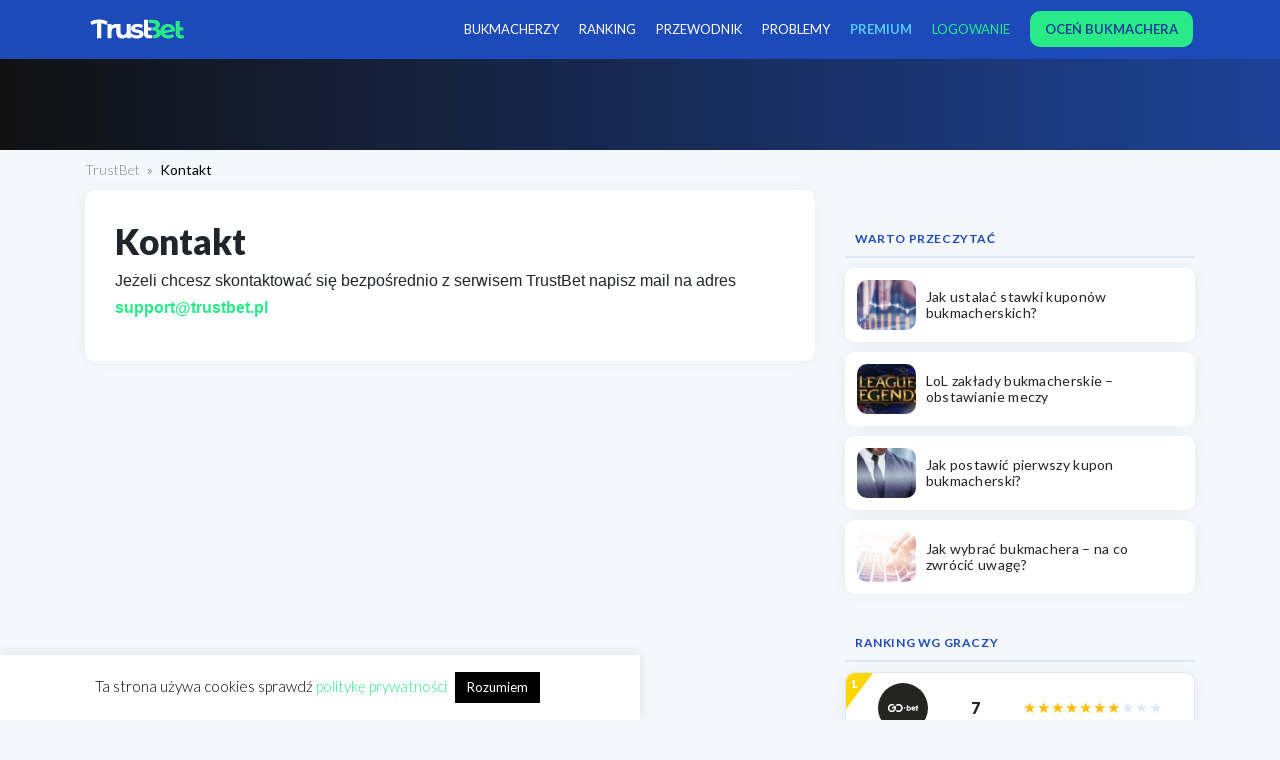

--- FILE ---
content_type: text/html; charset=UTF-8
request_url: https://trustbet.pl/kontakt/
body_size: 10651
content:
<!doctype html>
<html lang="pl-PL" class="no-js">
<head>
    <meta charset="UTF-8">
    <title>Kontakt - TrustBet</title>
<link crossorigin data-rocket-preconnect href="https://www.googletagmanager.com" rel="preconnect">
<link crossorigin data-rocket-preconnect href="https://code.jquery.com" rel="preconnect">
<link crossorigin data-rocket-preconnect href="https://pomoc.ladesk.com" rel="preconnect"><link rel="preload" data-rocket-preload as="image" href="https://trustbet.pl/wp-content/uploads/2021/12/jak-postawic-kupon-700x109.jpg" imagesrcset="https://trustbet.pl/wp-content/uploads/2021/12/jak-postawic-kupon-700x109.jpg 700w, https://trustbet.pl/wp-content/uploads/2021/12/jak-postawic-kupon-1600x250.jpg 1600w, https://trustbet.pl/wp-content/uploads/2021/12/jak-postawic-kupon-768x120.jpg 768w, https://trustbet.pl/wp-content/uploads/2021/12/jak-postawic-kupon-1536x240.jpg 1536w, https://trustbet.pl/wp-content/uploads/2021/12/jak-postawic-kupon-400x63.jpg 400w, https://trustbet.pl/wp-content/uploads/2021/12/jak-postawic-kupon.jpg 1920w" imagesizes="(max-width: 300px) 100vw, 300px" fetchpriority="high">

    <!-- Google Tag Manager -->
    <script>(function(w,d,s,l,i){w[l]=w[l]||[];w[l].push({'gtm.start':
                new Date().getTime(),event:'gtm.js'});var f=d.getElementsByTagName(s)[0],
            j=d.createElement(s),dl=l!='dataLayer'?'&l='+l:'';j.async=true;j.src=
            'https://www.googletagmanager.com/gtm.js?id='+i+dl;f.parentNode.insertBefore(j,f);
        })(window,document,'script','dataLayer','GTM-KDD3TPT');</script>
    <!-- End Google Tag Manager -->

    <meta http-equiv="X-UA-Compatible" content="IE=edge">
    <meta name="viewport" content="width=device-width, initial-scale=1.0">

    <meta name='robots' content='index, follow, max-image-preview:large, max-snippet:-1, max-video-preview:-1' />

	<!-- This site is optimized with the Yoast SEO plugin v19.11 - https://yoast.com/wordpress/plugins/seo/ -->
	<meta name="description" content="Jeśli chcesz się z nami skontaktować napisz wiadomość na adres: support@trustbet.pl a wrócimy do Ciebie z odpowiedzią" />
	<link rel="canonical" href="https://trustbet.pl/kontakt/" />
	<meta property="og:locale" content="pl_PL" />
	<meta property="og:type" content="article" />
	<meta property="og:title" content="Kontakt - TrustBet" />
	<meta property="og:description" content="Jeśli chcesz się z nami skontaktować napisz wiadomość na adres: support@trustbet.pl a wrócimy do Ciebie z odpowiedzią" />
	<meta property="og:url" content="https://trustbet.pl/kontakt/" />
	<meta property="og:site_name" content="TrustBet" />
	<meta property="article:modified_time" content="2022-09-01T10:22:06+00:00" />
	<meta name="twitter:card" content="summary_large_image" />
	<meta name="twitter:label1" content="Szacowany czas czytania" />
	<meta name="twitter:data1" content="1 minuta" />
	<script type="application/ld+json" class="yoast-schema-graph">{"@context":"https://schema.org","@graph":[{"@type":"WebPage","@id":"https://trustbet.pl/kontakt/","url":"https://trustbet.pl/kontakt/","name":"Kontakt - TrustBet","isPartOf":{"@id":"https://trustbet.pl/#website"},"datePublished":"2019-10-04T07:43:49+00:00","dateModified":"2022-09-01T10:22:06+00:00","description":"Jeśli chcesz się z nami skontaktować napisz wiadomość na adres: support@trustbet.pl a wrócimy do Ciebie z odpowiedzią","breadcrumb":{"@id":"https://trustbet.pl/kontakt/#breadcrumb"},"inLanguage":"pl-PL","potentialAction":[{"@type":"ReadAction","target":["https://trustbet.pl/kontakt/"]}]},{"@type":"BreadcrumbList","@id":"https://trustbet.pl/kontakt/#breadcrumb","itemListElement":[{"@type":"ListItem","position":1,"name":"Strona główna","item":"https://trustbet.pl/"},{"@type":"ListItem","position":2,"name":"Kontakt"}]},{"@type":"WebSite","@id":"https://trustbet.pl/#website","url":"https://trustbet.pl/","name":"TrustBet","description":"Opinie o bukmacherach - skargi, recenzje, opinie graczy","potentialAction":[{"@type":"SearchAction","target":{"@type":"EntryPoint","urlTemplate":"https://trustbet.pl/?s={search_term_string}"},"query-input":"required name=search_term_string"}],"inLanguage":"pl-PL"}]}</script>
	<!-- / Yoast SEO plugin. -->


<link rel='stylesheet' id='wp-block-library-css'  href='https://trustbet.pl/wp-includes/css/dist/block-library/style.min.css?ver=89bfe606cd0170e19ee992d33ed180e3' media='all' />
<style id='global-styles-inline-css' type='text/css'>
body{--wp--preset--color--black: #000000;--wp--preset--color--cyan-bluish-gray: #abb8c3;--wp--preset--color--white: #ffffff;--wp--preset--color--pale-pink: #f78da7;--wp--preset--color--vivid-red: #cf2e2e;--wp--preset--color--luminous-vivid-orange: #ff6900;--wp--preset--color--luminous-vivid-amber: #fcb900;--wp--preset--color--light-green-cyan: #7bdcb5;--wp--preset--color--vivid-green-cyan: #00d084;--wp--preset--color--pale-cyan-blue: #8ed1fc;--wp--preset--color--vivid-cyan-blue: #0693e3;--wp--preset--color--vivid-purple: #9b51e0;--wp--preset--gradient--vivid-cyan-blue-to-vivid-purple: linear-gradient(135deg,rgba(6,147,227,1) 0%,rgb(155,81,224) 100%);--wp--preset--gradient--light-green-cyan-to-vivid-green-cyan: linear-gradient(135deg,rgb(122,220,180) 0%,rgb(0,208,130) 100%);--wp--preset--gradient--luminous-vivid-amber-to-luminous-vivid-orange: linear-gradient(135deg,rgba(252,185,0,1) 0%,rgba(255,105,0,1) 100%);--wp--preset--gradient--luminous-vivid-orange-to-vivid-red: linear-gradient(135deg,rgba(255,105,0,1) 0%,rgb(207,46,46) 100%);--wp--preset--gradient--very-light-gray-to-cyan-bluish-gray: linear-gradient(135deg,rgb(238,238,238) 0%,rgb(169,184,195) 100%);--wp--preset--gradient--cool-to-warm-spectrum: linear-gradient(135deg,rgb(74,234,220) 0%,rgb(151,120,209) 20%,rgb(207,42,186) 40%,rgb(238,44,130) 60%,rgb(251,105,98) 80%,rgb(254,248,76) 100%);--wp--preset--gradient--blush-light-purple: linear-gradient(135deg,rgb(255,206,236) 0%,rgb(152,150,240) 100%);--wp--preset--gradient--blush-bordeaux: linear-gradient(135deg,rgb(254,205,165) 0%,rgb(254,45,45) 50%,rgb(107,0,62) 100%);--wp--preset--gradient--luminous-dusk: linear-gradient(135deg,rgb(255,203,112) 0%,rgb(199,81,192) 50%,rgb(65,88,208) 100%);--wp--preset--gradient--pale-ocean: linear-gradient(135deg,rgb(255,245,203) 0%,rgb(182,227,212) 50%,rgb(51,167,181) 100%);--wp--preset--gradient--electric-grass: linear-gradient(135deg,rgb(202,248,128) 0%,rgb(113,206,126) 100%);--wp--preset--gradient--midnight: linear-gradient(135deg,rgb(2,3,129) 0%,rgb(40,116,252) 100%);--wp--preset--duotone--dark-grayscale: url('#wp-duotone-dark-grayscale');--wp--preset--duotone--grayscale: url('#wp-duotone-grayscale');--wp--preset--duotone--purple-yellow: url('#wp-duotone-purple-yellow');--wp--preset--duotone--blue-red: url('#wp-duotone-blue-red');--wp--preset--duotone--midnight: url('#wp-duotone-midnight');--wp--preset--duotone--magenta-yellow: url('#wp-duotone-magenta-yellow');--wp--preset--duotone--purple-green: url('#wp-duotone-purple-green');--wp--preset--duotone--blue-orange: url('#wp-duotone-blue-orange');--wp--preset--font-size--small: 13px;--wp--preset--font-size--medium: 20px;--wp--preset--font-size--large: 36px;--wp--preset--font-size--x-large: 42px;}.has-black-color{color: var(--wp--preset--color--black) !important;}.has-cyan-bluish-gray-color{color: var(--wp--preset--color--cyan-bluish-gray) !important;}.has-white-color{color: var(--wp--preset--color--white) !important;}.has-pale-pink-color{color: var(--wp--preset--color--pale-pink) !important;}.has-vivid-red-color{color: var(--wp--preset--color--vivid-red) !important;}.has-luminous-vivid-orange-color{color: var(--wp--preset--color--luminous-vivid-orange) !important;}.has-luminous-vivid-amber-color{color: var(--wp--preset--color--luminous-vivid-amber) !important;}.has-light-green-cyan-color{color: var(--wp--preset--color--light-green-cyan) !important;}.has-vivid-green-cyan-color{color: var(--wp--preset--color--vivid-green-cyan) !important;}.has-pale-cyan-blue-color{color: var(--wp--preset--color--pale-cyan-blue) !important;}.has-vivid-cyan-blue-color{color: var(--wp--preset--color--vivid-cyan-blue) !important;}.has-vivid-purple-color{color: var(--wp--preset--color--vivid-purple) !important;}.has-black-background-color{background-color: var(--wp--preset--color--black) !important;}.has-cyan-bluish-gray-background-color{background-color: var(--wp--preset--color--cyan-bluish-gray) !important;}.has-white-background-color{background-color: var(--wp--preset--color--white) !important;}.has-pale-pink-background-color{background-color: var(--wp--preset--color--pale-pink) !important;}.has-vivid-red-background-color{background-color: var(--wp--preset--color--vivid-red) !important;}.has-luminous-vivid-orange-background-color{background-color: var(--wp--preset--color--luminous-vivid-orange) !important;}.has-luminous-vivid-amber-background-color{background-color: var(--wp--preset--color--luminous-vivid-amber) !important;}.has-light-green-cyan-background-color{background-color: var(--wp--preset--color--light-green-cyan) !important;}.has-vivid-green-cyan-background-color{background-color: var(--wp--preset--color--vivid-green-cyan) !important;}.has-pale-cyan-blue-background-color{background-color: var(--wp--preset--color--pale-cyan-blue) !important;}.has-vivid-cyan-blue-background-color{background-color: var(--wp--preset--color--vivid-cyan-blue) !important;}.has-vivid-purple-background-color{background-color: var(--wp--preset--color--vivid-purple) !important;}.has-black-border-color{border-color: var(--wp--preset--color--black) !important;}.has-cyan-bluish-gray-border-color{border-color: var(--wp--preset--color--cyan-bluish-gray) !important;}.has-white-border-color{border-color: var(--wp--preset--color--white) !important;}.has-pale-pink-border-color{border-color: var(--wp--preset--color--pale-pink) !important;}.has-vivid-red-border-color{border-color: var(--wp--preset--color--vivid-red) !important;}.has-luminous-vivid-orange-border-color{border-color: var(--wp--preset--color--luminous-vivid-orange) !important;}.has-luminous-vivid-amber-border-color{border-color: var(--wp--preset--color--luminous-vivid-amber) !important;}.has-light-green-cyan-border-color{border-color: var(--wp--preset--color--light-green-cyan) !important;}.has-vivid-green-cyan-border-color{border-color: var(--wp--preset--color--vivid-green-cyan) !important;}.has-pale-cyan-blue-border-color{border-color: var(--wp--preset--color--pale-cyan-blue) !important;}.has-vivid-cyan-blue-border-color{border-color: var(--wp--preset--color--vivid-cyan-blue) !important;}.has-vivid-purple-border-color{border-color: var(--wp--preset--color--vivid-purple) !important;}.has-vivid-cyan-blue-to-vivid-purple-gradient-background{background: var(--wp--preset--gradient--vivid-cyan-blue-to-vivid-purple) !important;}.has-light-green-cyan-to-vivid-green-cyan-gradient-background{background: var(--wp--preset--gradient--light-green-cyan-to-vivid-green-cyan) !important;}.has-luminous-vivid-amber-to-luminous-vivid-orange-gradient-background{background: var(--wp--preset--gradient--luminous-vivid-amber-to-luminous-vivid-orange) !important;}.has-luminous-vivid-orange-to-vivid-red-gradient-background{background: var(--wp--preset--gradient--luminous-vivid-orange-to-vivid-red) !important;}.has-very-light-gray-to-cyan-bluish-gray-gradient-background{background: var(--wp--preset--gradient--very-light-gray-to-cyan-bluish-gray) !important;}.has-cool-to-warm-spectrum-gradient-background{background: var(--wp--preset--gradient--cool-to-warm-spectrum) !important;}.has-blush-light-purple-gradient-background{background: var(--wp--preset--gradient--blush-light-purple) !important;}.has-blush-bordeaux-gradient-background{background: var(--wp--preset--gradient--blush-bordeaux) !important;}.has-luminous-dusk-gradient-background{background: var(--wp--preset--gradient--luminous-dusk) !important;}.has-pale-ocean-gradient-background{background: var(--wp--preset--gradient--pale-ocean) !important;}.has-electric-grass-gradient-background{background: var(--wp--preset--gradient--electric-grass) !important;}.has-midnight-gradient-background{background: var(--wp--preset--gradient--midnight) !important;}.has-small-font-size{font-size: var(--wp--preset--font-size--small) !important;}.has-medium-font-size{font-size: var(--wp--preset--font-size--medium) !important;}.has-large-font-size{font-size: var(--wp--preset--font-size--large) !important;}.has-x-large-font-size{font-size: var(--wp--preset--font-size--x-large) !important;}
</style>
<link rel='stylesheet' id='cookie-law-info-css'  href='https://trustbet.pl/wp-content/plugins/cookie-law-info/legacy/public/css/cookie-law-info-public.css?ver=3.3.4' media='all' />
<link rel='stylesheet' id='cookie-law-info-gdpr-css'  href='https://trustbet.pl/wp-content/plugins/cookie-law-info/legacy/public/css/cookie-law-info-gdpr.css?ver=3.3.4' media='all' />
<link rel='stylesheet' id='trustbet-css'  href='https://trustbet.pl/wp-content/themes/trustbet-gulp/assets/css/main.min.css?ver=1659520253' media='all' />
<script type='text/javascript' src='https://code.jquery.com/jquery-3.5.1.min.js?ver=3.5.1' id='jquery-js'></script>
<script type='text/javascript' src='https://trustbet.pl/wp-content/themes/trustbet-gulp/assets/js/events-ga4.min.js?ver=1.0.0' id='events-ga4-js'></script>
<script type='text/javascript' src='https://trustbet.pl/wp-content/themes/trustbet-gulp/assets/js/scripts.min.js?ver=1.1.0' id='js-scripts-js'></script>
<script type='text/javascript' id='cookie-law-info-js-extra'>
/* <![CDATA[ */
var Cli_Data = {"nn_cookie_ids":[],"cookielist":[],"non_necessary_cookies":[],"ccpaEnabled":"","ccpaRegionBased":"","ccpaBarEnabled":"","strictlyEnabled":["necessary","obligatoire"],"ccpaType":"gdpr","js_blocking":"","custom_integration":"","triggerDomRefresh":"","secure_cookies":""};
var cli_cookiebar_settings = {"animate_speed_hide":"500","animate_speed_show":"500","background":"#FFF","border":"#b1a6a6c2","border_on":"","button_1_button_colour":"#000","button_1_button_hover":"#000000","button_1_link_colour":"#fff","button_1_as_button":"1","button_1_new_win":"","button_2_button_colour":"#333","button_2_button_hover":"#292929","button_2_link_colour":"#444","button_2_as_button":"","button_2_hidebar":"","button_3_button_colour":"#000","button_3_button_hover":"#000000","button_3_link_colour":"#fff","button_3_as_button":"1","button_3_new_win":"","button_4_button_colour":"#000","button_4_button_hover":"#000000","button_4_link_colour":"#62a329","button_4_as_button":"","button_7_button_colour":"#61a229","button_7_button_hover":"#4e8221","button_7_link_colour":"#fff","button_7_as_button":"1","button_7_new_win":"","font_family":"inherit","header_fix":"","notify_animate_hide":"1","notify_animate_show":"","notify_div_id":"#cookie-law-info-bar","notify_position_horizontal":"right","notify_position_vertical":"bottom","scroll_close":"","scroll_close_reload":"","accept_close_reload":"","reject_close_reload":"","showagain_tab":"","showagain_background":"#fff","showagain_border":"#000","showagain_div_id":"#cookie-law-info-again","showagain_x_position":"100px","text":"#000","show_once_yn":"","show_once":"10000","logging_on":"","as_popup":"","popup_overlay":"1","bar_heading_text":"","cookie_bar_as":"banner","popup_showagain_position":"bottom-right","widget_position":"left"};
var log_object = {"ajax_url":"https:\/\/trustbet.pl\/wp-admin\/admin-ajax.php"};
/* ]]> */
</script>
<script type='text/javascript' src='https://trustbet.pl/wp-content/plugins/cookie-law-info/legacy/public/js/cookie-law-info-public.js?ver=3.3.4' id='cookie-law-info-js'></script>
<script type='text/javascript' id='ajax-filter-ranking-js-extra'>
/* <![CDATA[ */
var ajax_ranking_object = {"ajaxurl":"https:\/\/trustbet.pl\/wp-admin\/admin-ajax.php","security":"ab1baccec2"};
/* ]]> */
</script>
<script type='text/javascript' src='https://trustbet.pl/wp-content/themes/trustbet-gulp/assets/js/ranking.min.js?ver=89bfe606cd0170e19ee992d33ed180e3' id='ajax-filter-ranking-js'></script>
<script type='text/javascript' id='review-rating-stars-js-extra'>
/* <![CDATA[ */
var rating_params = {"ajaxurl":"https:\/\/trustbet.pl\/wp-admin\/admin-ajax.php"};
/* ]]> */
</script>
<script type='text/javascript' src='https://trustbet.pl/wp-content/themes/trustbet-gulp/assets/js/rating.min.js?ver=89bfe606cd0170e19ee992d33ed180e3' id='review-rating-stars-js'></script>
<script type='text/javascript' id='my_loadmore-js-extra'>
/* <![CDATA[ */
var loadmore_params = {"ajaxurl":"https:\/\/trustbet.pl\/wp-admin\/admin-ajax.php"};
/* ]]> */
</script>
<script type='text/javascript' src='https://trustbet.pl/wp-content/themes/trustbet-gulp/assets/js/loadmore.min.js?ver=89bfe606cd0170e19ee992d33ed180e3' id='my_loadmore-js'></script>
<script type='text/javascript' src='https://trustbet.pl/wp-content/themes/trustbet-gulp/assets/js/breadcrumbs.min.js?ver=1.0.0' id='breadcrumbs-js'></script>
<link rel="https://api.w.org/" href="https://trustbet.pl/wp-json/" /><link rel="alternate" type="application/json" href="https://trustbet.pl/wp-json/wp/v2/pages/257" /><script type="application/ld+json">
        {
        "@context" : "https://schema.org",
        "@graph": [

            {
                "@type": "Organization",
                "name": "TrustBet - Opinie o bukmacherach, skargi, recenzje",
                "logo": {
                    "@type": "ImageObject",
                    "url": "https://trustbet.pl/wp-content/uploads/trustbet.png",
                    "width": 800,
                    "height": 800
                },
                "url": "https://trustbet.pl/"
            }
        ]
        }
        </script>
<meta property="og:site_name" content="TrustBet" />
<meta property="og:locale" content="pl_PL" />
<meta property="og:type" content="article" />
<meta property="og:url" content="https://trustbet.pl/" />
<meta property="og:title" content="TrustBet - Opinie o bukmacherach, skargi, recenzje" />
<meta property="og:description" content="TrustBet to pierwszy i jedyny taki serwis w Polsce, który przyjmie rolę pośrednika pomiędzy Tobą a bukmacherem. W Twoim imieniu i w Twojej sprawie skontaktujemy się z nim w celu uzyskania wyjaśnień. Po zaakceptowaniu przez nas Twojej skargi bukmacher będzie miał 72 godziny na ustosunkowanie się do przedstawionego problemu." />
<meta property="og:image" content="https://trustbet.pl/wp-content/uploads/trustbet.png" />
<meta name="twitter:card" content="product">
<meta name="twitter:title" content="TrustBet - Opinie o bukmacherach, skargi, recenzje">
<meta name="twitter:image" content="https://trustbet.pl/wp-content/uploads/trustbet.png">
<link rel="icon" href="https://trustbet.pl/wp-content/uploads/2019/12/cropped-trustbet-fav-32x32.png" sizes="32x32" />
<link rel="icon" href="https://trustbet.pl/wp-content/uploads/2019/12/cropped-trustbet-fav-192x192.png" sizes="192x192" />
<link rel="apple-touch-icon" href="https://trustbet.pl/wp-content/uploads/2019/12/cropped-trustbet-fav-180x180.png" />
<meta name="msapplication-TileImage" content="https://trustbet.pl/wp-content/uploads/2019/12/cropped-trustbet-fav-270x270.png" />
<noscript><style id="rocket-lazyload-nojs-css">.rll-youtube-player, [data-lazy-src]{display:none !important;}</style></noscript>    <style>
        #cookie-law-info-bar, #cookie-law-info-again {
            width: 50% !important;
        }
    </style>
<meta name="generator" content="WP Rocket 3.19.4" data-wpr-features="wpr_lazyload_images wpr_preconnect_external_domains wpr_oci wpr_desktop" /></head>
<body data-rsssl=1 class="page-template page-template-template-contact page-template-template-contact-php page page-id-257 kontakt">

<!-- Google Tag Manager (noscript) -->
<noscript><iframe src="https://www.googletagmanager.com/ns.html?id=GTM-KDD3TPT"
                  height="0" width="0" style="display:none;visibility:hidden"></iframe></noscript>
<!-- End Google Tag Manager (noscript) -->

<span class="open-menu__overlay"></span>
<header  class="header">
    <div  class="container d-flex">
        <button id="show-menu">
            <span class="hamburger-icon-4"><span></span></span>
        </button>
        <a href="https://trustbet.pl" class="header__logo">
            <img width="150" src="https://trustbet.pl/wp-content/themes/trustbet-gulp/assets/img/logo/trustbet-logo-inverse.svg" alt="Logo TrustBet">
        </a>
        <nav class="nav">
	        <ul class="nav__menu"><li id="menu-item-1534" class="bukmacherzy menu-item-1534 dropdown"><a href="https://trustbet.pl/bukmacherzy-online/">Bukmacherzy</a>
<ul class="sub-menu">
	<li id="menu-item-934" class="bukmacher menu-item-object-post menu-item-934"><a href="https://trustbet.pl/fortuna-opinie/">Fortuna</a></li>
	<li id="menu-item-933" class="bukmacher menu-item-object-post menu-item-933"><a href="https://trustbet.pl/forbet-opinie/">forBET</a></li>
	<li id="menu-item-2084" class="bukmacher menu-item-object-post menu-item-2084"><a href="https://trustbet.pl/superbet-opinie/">Superbet</a></li>
	<li id="menu-item-938" class="bukmacher menu-item-object-post menu-item-938"><a href="https://trustbet.pl/sts-opinie/">STS</a></li>
	<li id="menu-item-9809" class="menu-item-9809"><a href="https://trustbet.pl/betcris-opinie/">Betcris</a></li>
	<li id="menu-item-931" class="bukmacher menu-item-object-post menu-item-931"><a href="https://trustbet.pl/etoto-opinie/">Etoto</a></li>
	<li id="menu-item-932" class="bukmacher menu-item-object-post menu-item-932"><a href="https://trustbet.pl/ewinner-opinie/">eWinner</a></li>
	<li id="menu-item-794" class="bukmacher menu-item-object-post menu-item-794"><a href="https://trustbet.pl/totalbet-opinie/">TOTALbet</a></li>
	<li id="menu-item-10041" class="menu-item-10041"><a href="https://trustbet.pl/fuksiarz-opinie/">Fuksiarz</a></li>
	<li id="menu-item-10315" class="menu-item-10315"><a href="https://trustbet.pl/betters-opinie/">Betters</a></li>
	<li id="menu-item-937" class="bukmacher menu-item-object-post menu-item-937"><a href="https://trustbet.pl/noblebet-opinie/">Noblebet</a></li>
	<li id="menu-item-935" class="bukmacher menu-item-object-post menu-item-935"><a href="https://trustbet.pl/lvbet-opinie/">LV BET</a></li>
	<li id="menu-item-793" class="bukmacher menu-item-object-post menu-item-793"><a href="https://trustbet.pl/pzbuk-opinie/">PZBuk</a></li>
	<li id="menu-item-11441" class="menu-item-11441"><a href="https://trustbet.pl/gobet-opinie/">GO+ BET</a></li>
	<li id="menu-item-939" class="bukmacher menu-item-object-post menu-item-939"><a href="https://trustbet.pl/totolotek-opinie/">Totolotek</a></li>
	<li id="menu-item-3397" class="bukmacher menu-item-object-post menu-item-3397"><a href="https://trustbet.pl/betx-opinie/">BetX</a></li>
	<li id="menu-item-792" class="bukmacher menu-item-object-post menu-item-792"><a href="https://trustbet.pl/betclic-opinie/">Betclic</a></li>
	<li id="menu-item-2737" class="bukmacher menu-item-object-post menu-item-2737"><a href="https://trustbet.pl/betfan-opinie/">BETFAN</a></li>
	<li id="menu-item-1662" class="bukmacher menu-item-object-post menu-item-1662"><a href="https://trustbet.pl/traf-zaklady-wzajemne-opinie/">Traf ZW</a></li>
</ul>
</li>
<li id="menu-item-10797" class="menu-item-object-post menu-item-10797"><a href="https://trustbet.pl/bukmacherzy-ranking/">Ranking</a></li>
<li id="menu-item-1516" class="menu-item-1516 dropdown"><a href="https://trustbet.pl/przewodnik-bukmacherski/">Przewodnik</a>
<ul class="sub-menu">
	<li id="menu-item-3190" class="menu-item-object-post menu-item-3190"><a href="https://trustbet.pl/rodzaje-zakladow-bukmacherskich/">Rodzaje zakładów bukmacherskich</a></li>
	<li id="menu-item-3191" class="menu-item-object-post menu-item-3191"><a href="https://trustbet.pl/slownik-bukmacherski/">Słownik bukmacherski</a></li>
	<li id="menu-item-4106" class="menu-item-object-post menu-item-4106"><a href="https://trustbet.pl/obstawianie-na-zywo/">Obstawianie na żywo</a></li>
</ul>
</li>
<li id="menu-item-3370" class="menu-item-3370"><a href="https://trustbet.pl/skargi/">Problemy</a></li>
<li id="menu-item-8462" class="c-bold-blue menu-item-8462"><a href="https://trustbet.pl/trustbet-premium/">PREMIUM</a></li>
</ul>            <script>
                $(document).ready(function() {

                });
            </script>
            <ul class="nav__menu nav__menu--user">
                    <li><a href="https://trustbet.pl/logowanie/" rel="nofollow">Logowanie</a></li>
    <li>  <a href="https://trustbet.pl/nowa-recenzja/" rel="nofollow"
             class="highlight" style="z-index: 100;"><span>Oceń bukmachera</span></a></li>
                </ul>
        </nav>
    </div>
</header>


    <main  class="page">
        <div  class="page__banner"></div>
        <section  class="page__content">

            <div  class="container">
                <div class="row">
                    <div class="col">
						<ul class="breadcrumbs"><li><a href="https://trustbet.pl/">TrustBet</a></li><li>Kontakt</li></ul>                    </div>
                </div>
                <div class="row">
                    <div class="col">
                        <article class="page__article">
                            <header>
                                <h1>Kontakt</h1>
                            </header>

                            <section class="page__text">

								
<p>Jeżeli chcesz skontaktować się bezpośrednio z serwisem TrustBet napisz mail na adres <strong><a href="mailto:support@trustbet.pl">support@trustbet.pl</a></strong> </p>

                            </section>
                            <footer>

                                <!-- stopka-->

                            </footer>


                        </article>
                    </div>
                    <div class="col-lg-4">
                        <aside class="page__sidebar">

							<!-- sidebar -->

<aside class="sidebar">
    <section id="block-9" class="widget widget_block"><section id="posts-block_62eb8153b5cf8" class="posts-block sidebar__recent-posts">
    <div class="widget-title">WARTO PRZECZYTAĆ</div>
    <div class="row">
                            
<!-- article -->
<article id="post-9933" class="post-9933 post type-post status-publish format-standard has-post-thumbnail hentry category-poradnik">
    <div class="article-thumb">
        <a href="https://trustbet.pl/jak-ustalac-stawki-kuponow-bukmacherskich/" class="thumbnail">
            <figure>
				<span class="thumbCrop">
                        		                                    <img src="https://trustbet.pl/wp-content/uploads/2022/05/jak-ustalac-stawki-kuponow-bukmacherskich-700x109.jpg" class="article-thumb__img wp-post-image" alt="stawki kuponów" srcset="https://trustbet.pl/wp-content/uploads/2022/05/jak-ustalac-stawki-kuponow-bukmacherskich-700x109.jpg 700w, https://trustbet.pl/wp-content/uploads/2022/05/jak-ustalac-stawki-kuponow-bukmacherskich-1600x250.jpg 1600w, https://trustbet.pl/wp-content/uploads/2022/05/jak-ustalac-stawki-kuponow-bukmacherskich-768x120.jpg 768w, https://trustbet.pl/wp-content/uploads/2022/05/jak-ustalac-stawki-kuponow-bukmacherskich-1536x240.jpg 1536w, https://trustbet.pl/wp-content/uploads/2022/05/jak-ustalac-stawki-kuponow-bukmacherskich-400x63.jpg 400w, https://trustbet.pl/wp-content/uploads/2022/05/jak-ustalac-stawki-kuponow-bukmacherskich.jpg 1920w" sizes="(max-width: 300px) 100vw, 300px" />                                				</span>
                <figcaption>
                    <div class="title">Jak ustalać stawki kuponów bukmacherskich?</div>
                </figcaption>
            </figure>
        </a>
    </div>
</article>
<!-- /article -->
                                        
<!-- article -->
<article id="post-9495" class="post-9495 post type-post status-publish format-standard has-post-thumbnail hentry category-poradnik">
    <div class="article-thumb">
        <a href="https://trustbet.pl/lol-zaklady-bukmacherskie/" class="thumbnail">
            <figure>
				<span class="thumbCrop">
                        		                                    <img src="https://trustbet.pl/wp-content/uploads/2022/01/lol-zaklady-700x109.jpg" class="article-thumb__img wp-post-image" alt="LoL zakłady bukmacherskie"  srcset="https://trustbet.pl/wp-content/uploads/2022/01/lol-zaklady-700x109.jpg 700w, https://trustbet.pl/wp-content/uploads/2022/01/lol-zaklady-1600x250.jpg 1600w, https://trustbet.pl/wp-content/uploads/2022/01/lol-zaklady-768x120.jpg 768w, https://trustbet.pl/wp-content/uploads/2022/01/lol-zaklady-1536x240.jpg 1536w, https://trustbet.pl/wp-content/uploads/2022/01/lol-zaklady-400x63.jpg 400w, https://trustbet.pl/wp-content/uploads/2022/01/lol-zaklady.jpg 1920w" sizes="(max-width: 300px) 100vw, 300px" />                                				</span>
                <figcaption>
                    <div class="title">LoL zakłady bukmacherskie &#8211; obstawianie meczy</div>
                </figcaption>
            </figure>
        </a>
    </div>
</article>
<!-- /article -->
                                        
<!-- article -->
<article id="post-9497" class="post-9497 post type-post status-publish format-standard has-post-thumbnail hentry category-poradnik">
    <div class="article-thumb">
        <a href="https://trustbet.pl/jak-postawic-kupon-bukmacherski/" class="thumbnail">
            <figure>
				<span class="thumbCrop">
                        		                                    <img fetchpriority="high" src="https://trustbet.pl/wp-content/uploads/2021/12/jak-postawic-kupon-700x109.jpg" class="article-thumb__img wp-post-image" alt="Jak postawić pierwszy kupon"  srcset="https://trustbet.pl/wp-content/uploads/2021/12/jak-postawic-kupon-700x109.jpg 700w, https://trustbet.pl/wp-content/uploads/2021/12/jak-postawic-kupon-1600x250.jpg 1600w, https://trustbet.pl/wp-content/uploads/2021/12/jak-postawic-kupon-768x120.jpg 768w, https://trustbet.pl/wp-content/uploads/2021/12/jak-postawic-kupon-1536x240.jpg 1536w, https://trustbet.pl/wp-content/uploads/2021/12/jak-postawic-kupon-400x63.jpg 400w, https://trustbet.pl/wp-content/uploads/2021/12/jak-postawic-kupon.jpg 1920w" sizes="(max-width: 300px) 100vw, 300px" />                                				</span>
                <figcaption>
                    <div class="title">Jak postawić pierwszy kupon bukmacherski?</div>
                </figcaption>
            </figure>
        </a>
    </div>
</article>
<!-- /article -->
                                        
<!-- article -->
<article id="post-9363" class="post-9363 post type-post status-publish format-standard has-post-thumbnail hentry category-poradnik">
    <div class="article-thumb">
        <a href="https://trustbet.pl/jak-wybrac-bukmachera/" class="thumbnail">
            <figure>
				<span class="thumbCrop">
                        		                                    <img src="data:image/svg+xml,%3Csvg%20xmlns='http://www.w3.org/2000/svg'%20viewBox='0%200%200%200'%3E%3C/svg%3E" class="article-thumb__img wp-post-image" alt="Wybór bukmachera" data-lazy-srcset="https://trustbet.pl/wp-content/uploads/2021/11/Jak-wybrać-bukmachera-tb-700x109.jpg 700w, https://trustbet.pl/wp-content/uploads/2021/11/Jak-wybrać-bukmachera-tb-1600x250.jpg 1600w, https://trustbet.pl/wp-content/uploads/2021/11/Jak-wybrać-bukmachera-tb-768x120.jpg 768w, https://trustbet.pl/wp-content/uploads/2021/11/Jak-wybrać-bukmachera-tb-1536x240.jpg 1536w, https://trustbet.pl/wp-content/uploads/2021/11/Jak-wybrać-bukmachera-tb-400x63.jpg 400w, https://trustbet.pl/wp-content/uploads/2021/11/Jak-wybrać-bukmachera-tb.jpg 1920w" data-lazy-sizes="(max-width: 300px) 100vw, 300px" data-lazy-src="https://trustbet.pl/wp-content/uploads/2021/11/Jak-wybrać-bukmachera-tb-700x109.jpg" /><noscript><img src="https://trustbet.pl/wp-content/uploads/2021/11/Jak-wybrać-bukmachera-tb-700x109.jpg" class="article-thumb__img wp-post-image" alt="Wybór bukmachera" loading="lazy" srcset="https://trustbet.pl/wp-content/uploads/2021/11/Jak-wybrać-bukmachera-tb-700x109.jpg 700w, https://trustbet.pl/wp-content/uploads/2021/11/Jak-wybrać-bukmachera-tb-1600x250.jpg 1600w, https://trustbet.pl/wp-content/uploads/2021/11/Jak-wybrać-bukmachera-tb-768x120.jpg 768w, https://trustbet.pl/wp-content/uploads/2021/11/Jak-wybrać-bukmachera-tb-1536x240.jpg 1536w, https://trustbet.pl/wp-content/uploads/2021/11/Jak-wybrać-bukmachera-tb-400x63.jpg 400w, https://trustbet.pl/wp-content/uploads/2021/11/Jak-wybrać-bukmachera-tb.jpg 1920w" sizes="(max-width: 300px) 100vw, 300px" /></noscript>                                				</span>
                <figcaption>
                    <div class="title">Jak wybrać bukmachera &#8211; na co zwrócić uwagę?</div>
                </figcaption>
            </figure>
        </a>
    </div>
</article>
<!-- /article -->
                        </div>
</section>
</section><section id="block-11" class="widget widget_block">

<section id="trustbet-user-ranking-3" class="widget trustbet-widget sidebar__ranking">
    <div class="widget-title">RANKING WG GRACZY</div>

    
        <ol class="rank-list">

            

                <li class="bookmaker bookmaker--small">
                    <div class="bookmaker__logo bookmaker__logo--sidebar"
                         style="background: #242423">
                        <a href="https://trustbet.pl/gobet-opinie/">

                            <img src="https://trustbet.pl/wp-content/uploads/2022/10/gobet-logo-inverse.svg" class="logo lazy" alt="" />
                        </a>
                    </div>
                    <div class="bookmaker__value bookmaker__value--sidebar">
                        <span>7</span>
                    </div>
                    <div class="bookmaker__info bookmaker__info--sidebar">

                        <div class="stars" style="--rating: 7;"></div>
                    </div>
                </li>
                

                <li class="bookmaker bookmaker--small">
                    <div class="bookmaker__logo bookmaker__logo--sidebar"
                         style="background: #c62828">
                        <a href="https://trustbet.pl/fuksiarz-opinie/">

                            <img src="https://trustbet.pl/wp-content/uploads/2022/03/fuksiarz-logo-inverse-1.svg" class="logo lazy" alt="Fuksiarz logo odwrócone" />
                        </a>
                    </div>
                    <div class="bookmaker__value bookmaker__value--sidebar">
                        <span>6.8</span>
                    </div>
                    <div class="bookmaker__info bookmaker__info--sidebar">

                        <div class="stars" style="--rating: 6.8;"></div>
                    </div>
                </li>
                

                <li class="bookmaker bookmaker--small">
                    <div class="bookmaker__logo bookmaker__logo--sidebar"
                         style="background: #14651c">
                        <a href="https://trustbet.pl/totalbet-opinie/">

                            <img src="https://trustbet.pl/wp-content/uploads/2019/10/totalbet-logo-inverse.svg" class="logo lazy" alt="Logo bukmacher Totalbet" />
                        </a>
                    </div>
                    <div class="bookmaker__value bookmaker__value--sidebar">
                        <span>6.7</span>
                    </div>
                    <div class="bookmaker__info bookmaker__info--sidebar">

                        <div class="stars" style="--rating: 6.7;"></div>
                    </div>
                </li>
                

                <li class="bookmaker bookmaker--small">
                    <div class="bookmaker__logo bookmaker__logo--sidebar"
                         style="background: #edca0c">
                        <a href="https://trustbet.pl/fortuna-opinie/">

                            <img src="data:image/svg+xml,%3Csvg%20xmlns='http://www.w3.org/2000/svg'%20viewBox='0%200%200%200'%3E%3C/svg%3E" class="logo lazy" alt="Logo bukmachera Fortuna" data-lazy-src="https://trustbet.pl/wp-content/uploads/2019/10/fortuna-bukmacher-logo-inverse.svg" /><noscript><img src="https://trustbet.pl/wp-content/uploads/2019/10/fortuna-bukmacher-logo-inverse.svg" class="logo lazy" alt="Logo bukmachera Fortuna" /></noscript>
                        </a>
                    </div>
                    <div class="bookmaker__value bookmaker__value--sidebar">
                        <span>6.5</span>
                    </div>
                    <div class="bookmaker__info bookmaker__info--sidebar">

                        <div class="stars" style="--rating: 6.5;"></div>
                    </div>
                </li>
                

                <li class="bookmaker bookmaker--small">
                    <div class="bookmaker__logo bookmaker__logo--sidebar"
                         style="background: #121b46">
                        <a href="https://trustbet.pl/etoto-opinie/">

                            <img src="data:image/svg+xml,%3Csvg%20xmlns='http://www.w3.org/2000/svg'%20viewBox='0%200%200%200'%3E%3C/svg%3E" class="logo lazy" alt="Logo bukmachera etoto" data-lazy-src="https://trustbet.pl/wp-content/uploads/2019/08/etoto-logo-inverse.svg" /><noscript><img src="https://trustbet.pl/wp-content/uploads/2019/08/etoto-logo-inverse.svg" class="logo lazy" alt="Logo bukmachera etoto" /></noscript>
                        </a>
                    </div>
                    <div class="bookmaker__value bookmaker__value--sidebar">
                        <span>6.4</span>
                    </div>
                    <div class="bookmaker__info bookmaker__info--sidebar">

                        <div class="stars" style="--rating: 6.4;"></div>
                    </div>
                </li>
                        </ol>

                    <a class="btn btn--primary btn--center"
               href="https://trustbet.pl/bukmacherzy-ranking/"  >Sprawdź ranking            </a>
                </section>
</section></aside>
                        </aside>
                    </div>
                </div>
            </div>

        </section>

        <!-- /section -->
    </main>



<footer class="footer">
    <div class="container">
	            <div class="row" style="align-items: flex-end;">
            <div class="col-md-2 footer__about">
                <div class="footer__about-logo">
                    <img src="data:image/svg+xml,%3Csvg%20xmlns='http://www.w3.org/2000/svg'%20viewBox='0%200%200%200'%3E%3C/svg%3E" alt="Logo trustbet" class="footer__logo" data-lazy-src="https://trustbet.pl/wp-content/themes/trustbet-gulp/assets/img/logo/trustbet-logo-white.svg"><noscript><img src="https://trustbet.pl/wp-content/themes/trustbet-gulp/assets/img/logo/trustbet-logo-white.svg" alt="Logo trustbet" class="footer__logo"></noscript>
                </div>
            </div>
            <div class="col-md-10 footer__about">
                <div class="footer__navigation">
	                <ul><li id="menu-item-1791" class="menu-item-1791"><a href="https://trustbet.pl/o-nas/">O nas</a></li>
<li id="menu-item-8463" class="menu-item-8463"><a href="https://trustbet.pl/sponsoring/">Sponsoring</a></li>
<li id="menu-item-1792" class="current-menu-item page_item page-item-257 current_page_item menu-item-1792"><a href="https://trustbet.pl/kontakt/" aria-current="page">Kontakt</a></li>
<li id="menu-item-1803" class="menu-item-1803"><a href="https://trustbet.pl/partnerzy-serwisu/">Partnerzy serwisu</a></li>
<li id="menu-item-1794" class="menu-item-privacy-policy menu-item-1794"><a href="https://trustbet.pl/polityka-prywatnosci/">Polityka prywatności</a></li>
<li id="menu-item-1793" class="menu-item-1793"><a href="https://trustbet.pl/regulamin/">Regulamin</a></li>
<li id="menu-item-9591" class="menu-item-type-taxonomy menu-item-object-category menu-item-9591"><a href="https://trustbet.pl/kategoria/bonusy/">Bonusy</a></li>
<li id="menu-item-1795" class="menu-item-1795"><a rel="nofollow" href="https://trustbet.pl/logowanie/">Zaloguj się</a></li>
<li id="menu-item-1796" class="menu-item-1796"><a rel="nofollow" href="https://trustbet.pl/rejestracja/">Zarejestruj się</a></li>
</ul>                </div>
            </div>
        </div>
        <hr>
        <div>
            <div class="footer__logo">
                <div class="d-flex justify-content-center">
                    <svg class="footer__about-icon">
                        <use xlink:href="https://trustbet.pl/wp-content/themes/trustbet-gulp/assets/img/sprite/sprite.svg#icon-img_stop_sign"></use>
                    </svg>
                </div>
                <div class="d-flex justify-content-center">
                    <svg class="footer__about-icon">
                        <use xlink:href="https://trustbet.pl/wp-content/themes/trustbet-gulp/assets/img/sprite/sprite.svg#icon-img_18_sign"></use>
                    </svg>
                </div>
                <div class="footer__legal">Zakłady bukmacherskie nieodłącznie związane są w ryzykiem. Jeśli zauważyłeś u siebie objawy
                    uzależnienia skontaktuj się z serwisami oferującymi pomoc w wyjściu z nałogu hazardowego. Graj
                    odpowiedzialnie.<br>
                    Zawieranie zakładów na stronach internetowych spółek, które nie posiadają licencji Ministerstwa
                    Finansów na zawieranie zakładów wzajemnych jest zabroniona i grozi konsekwencjami prawnymi.
                </div>
            </div>
        </div>
        <div class="row">
            <div class="footer__copyright justify-content-center col-sm-12">
                <p>&copy; 2026 <a href="https://trustbet.pl/">TrustBet</a>
                </p>
            </div>
        </div>
    </div>
</footer>

<!--googleoff: all--><div id="cookie-law-info-bar" data-nosnippet="true"><span>Ta strona używa cookies sprawdź <a href="https://trustbet.pl/polityka-prywatnosci/">politykę prywatności</a> <a role='button' data-cli_action="accept" id="cookie_action_close_header" class="medium cli-plugin-button cli-plugin-main-button cookie_action_close_header cli_action_button wt-cli-accept-btn" style="margin:5px">Rozumiem</a></span></div><div id="cookie-law-info-again" data-nosnippet="true"><span id="cookie_hdr_showagain">politykę prywatności</span></div><div class="cli-modal" data-nosnippet="true" id="cliSettingsPopup" tabindex="-1" role="dialog" aria-labelledby="cliSettingsPopup" aria-hidden="true">
  <div class="cli-modal-dialog" role="document">
	<div class="cli-modal-content cli-bar-popup">
		  <button type="button" class="cli-modal-close" id="cliModalClose">
			<svg class="" viewBox="0 0 24 24"><path d="M19 6.41l-1.41-1.41-5.59 5.59-5.59-5.59-1.41 1.41 5.59 5.59-5.59 5.59 1.41 1.41 5.59-5.59 5.59 5.59 1.41-1.41-5.59-5.59z"></path><path d="M0 0h24v24h-24z" fill="none"></path></svg>
			<span class="wt-cli-sr-only">Close</span>
		  </button>
		  <div class="cli-modal-body">
			<div class="cli-container-fluid cli-tab-container">
	<div class="cli-row">
		<div class="cli-col-12 cli-align-items-stretch cli-px-0">
			<div class="cli-privacy-overview">
				<h4>Privacy Overview</h4>				<div class="cli-privacy-content">
					<div class="cli-privacy-content-text">This website uses cookies to improve your experience while you navigate through the website. Out of these cookies, the cookies that are categorized as necessary are stored on your browser as they are essential for the working of basic functionalities of the website. We also use third-party cookies that help us analyze and understand how you use this website. These cookies will be stored in your browser only with your consent. You also have the option to opt-out of these cookies. But opting out of some of these cookies may have an effect on your browsing experience.</div>
				</div>
				<a class="cli-privacy-readmore" aria-label="Show more" role="button" data-readmore-text="Show more" data-readless-text="Show less"></a>			</div>
		</div>
		<div class="cli-col-12 cli-align-items-stretch cli-px-0 cli-tab-section-container">
												<div class="cli-tab-section">
						<div class="cli-tab-header">
							<a role="button" tabindex="0" class="cli-nav-link cli-settings-mobile" data-target="necessary" data-toggle="cli-toggle-tab">
								Necessary							</a>
															<div class="wt-cli-necessary-checkbox">
									<input type="checkbox" class="cli-user-preference-checkbox"  id="wt-cli-checkbox-necessary" data-id="checkbox-necessary" checked="checked"  />
									<label class="form-check-label" for="wt-cli-checkbox-necessary">Necessary</label>
								</div>
								<span class="cli-necessary-caption">Always Enabled</span>
													</div>
						<div class="cli-tab-content">
							<div class="cli-tab-pane cli-fade" data-id="necessary">
								<div class="wt-cli-cookie-description">
									Necessary cookies are absolutely essential for the website to function properly. This category only includes cookies that ensures basic functionalities and security features of the website. These cookies do not store any personal information.								</div>
							</div>
						</div>
					</div>
																	<div class="cli-tab-section">
						<div class="cli-tab-header">
							<a role="button" tabindex="0" class="cli-nav-link cli-settings-mobile" data-target="non-necessary" data-toggle="cli-toggle-tab">
								Non-necessary							</a>
															<div class="cli-switch">
									<input type="checkbox" id="wt-cli-checkbox-non-necessary" class="cli-user-preference-checkbox"  data-id="checkbox-non-necessary" checked='checked' />
									<label for="wt-cli-checkbox-non-necessary" class="cli-slider" data-cli-enable="Enabled" data-cli-disable="Disabled"><span class="wt-cli-sr-only">Non-necessary</span></label>
								</div>
													</div>
						<div class="cli-tab-content">
							<div class="cli-tab-pane cli-fade" data-id="non-necessary">
								<div class="wt-cli-cookie-description">
									Any cookies that may not be particularly necessary for the website to function and is used specifically to collect user personal data via analytics, ads, other embedded contents are termed as non-necessary cookies. It is mandatory to procure user consent prior to running these cookies on your website.								</div>
							</div>
						</div>
					</div>
										</div>
	</div>
</div>
		  </div>
		  <div class="cli-modal-footer">
			<div class="wt-cli-element cli-container-fluid cli-tab-container">
				<div class="cli-row">
					<div class="cli-col-12 cli-align-items-stretch cli-px-0">
						<div class="cli-tab-footer wt-cli-privacy-overview-actions">
						
															<a id="wt-cli-privacy-save-btn" role="button" tabindex="0" data-cli-action="accept" class="wt-cli-privacy-btn cli_setting_save_button wt-cli-privacy-accept-btn cli-btn">SAVE &amp; ACCEPT</a>
													</div>
						
					</div>
				</div>
			</div>
		</div>
	</div>
  </div>
</div>
<div  class="cli-modal-backdrop cli-fade cli-settings-overlay"></div>
<div  class="cli-modal-backdrop cli-fade cli-popupbar-overlay"></div>
<!--googleon: all--><script>window.lazyLoadOptions=[{elements_selector:"img[data-lazy-src],.rocket-lazyload",data_src:"lazy-src",data_srcset:"lazy-srcset",data_sizes:"lazy-sizes",class_loading:"lazyloading",class_loaded:"lazyloaded",threshold:300,callback_loaded:function(element){if(element.tagName==="IFRAME"&&element.dataset.rocketLazyload=="fitvidscompatible"){if(element.classList.contains("lazyloaded")){if(typeof window.jQuery!="undefined"){if(jQuery.fn.fitVids){jQuery(element).parent().fitVids()}}}}}},{elements_selector:".rocket-lazyload",data_src:"lazy-src",data_srcset:"lazy-srcset",data_sizes:"lazy-sizes",class_loading:"lazyloading",class_loaded:"lazyloaded",threshold:300,}];window.addEventListener('LazyLoad::Initialized',function(e){var lazyLoadInstance=e.detail.instance;if(window.MutationObserver){var observer=new MutationObserver(function(mutations){var image_count=0;var iframe_count=0;var rocketlazy_count=0;mutations.forEach(function(mutation){for(var i=0;i<mutation.addedNodes.length;i++){if(typeof mutation.addedNodes[i].getElementsByTagName!=='function'){continue}
if(typeof mutation.addedNodes[i].getElementsByClassName!=='function'){continue}
images=mutation.addedNodes[i].getElementsByTagName('img');is_image=mutation.addedNodes[i].tagName=="IMG";iframes=mutation.addedNodes[i].getElementsByTagName('iframe');is_iframe=mutation.addedNodes[i].tagName=="IFRAME";rocket_lazy=mutation.addedNodes[i].getElementsByClassName('rocket-lazyload');image_count+=images.length;iframe_count+=iframes.length;rocketlazy_count+=rocket_lazy.length;if(is_image){image_count+=1}
if(is_iframe){iframe_count+=1}}});if(image_count>0||iframe_count>0||rocketlazy_count>0){lazyLoadInstance.update()}});var b=document.getElementsByTagName("body")[0];var config={childList:!0,subtree:!0};observer.observe(b,config)}},!1)</script><script data-no-minify="1" async src="https://trustbet.pl/wp-content/plugins/wp-rocket/assets/js/lazyload/17.8.3/lazyload.min.js"></script><script type="text/javascript">
    (function(d, src, c) { var t=d.scripts[d.scripts.length - 1],s=d.createElement('script');s.id='la_x2s6df8d';s.async=true;s.src=src;s.onload=s.onreadystatechange=function(){var rs=this.readyState;if(rs&&(rs!='complete')&&(rs!='loaded')){return;}c(this);};t.parentElement.insertBefore(s,t.nextSibling);})(document,
        'https://pomoc.ladesk.com/scripts/track.js',
        function(e){ LiveAgent.createButton('aon03hgp', e); });
</script>

</body>
</html>

<!-- This website is like a Rocket, isn't it? Performance optimized by WP Rocket. Learn more: https://wp-rocket.me - Debug: cached@1769207203 -->

--- FILE ---
content_type: text/css; charset=utf-8
request_url: https://trustbet.pl/wp-content/themes/trustbet-gulp/assets/css/main.min.css?ver=1659520253
body_size: 25139
content:
@charset "UTF-8";@import url(https://fonts.googleapis.com/css2?family=Lato:wght@100;300;400;700;900&display=swap);:root{--bs-blue:#0d6efd;--bs-indigo:#6610f2;--bs-purple:#6f42c1;--bs-pink:#d63384;--bs-red:#dc3545;--bs-orange:#fd7e14;--bs-yellow:#ffc107;--bs-green:#198754;--bs-teal:#20c997;--bs-cyan:#0dcaf0;--bs-white:#fff;--bs-gray:#6c757d;--bs-gray-dark:#343a40;--bs-gray-100:#f8f9fa;--bs-gray-200:#e9ecef;--bs-gray-300:#dee2e6;--bs-gray-400:#ced4da;--bs-gray-500:#adb5bd;--bs-gray-600:#6c757d;--bs-gray-700:#495057;--bs-gray-800:#343a40;--bs-gray-900:#212529;--bs-primary:#0d6efd;--bs-secondary:#6c757d;--bs-success:#198754;--bs-info:#0dcaf0;--bs-warning:#ffc107;--bs-danger:#dc3545;--bs-light:#f8f9fa;--bs-dark:#212529;--bs-primary-rgb:13,110,253;--bs-secondary-rgb:108,117,125;--bs-success-rgb:25,135,84;--bs-info-rgb:13,202,240;--bs-warning-rgb:255,193,7;--bs-danger-rgb:220,53,69;--bs-light-rgb:248,249,250;--bs-dark-rgb:33,37,41;--bs-white-rgb:255,255,255;--bs-black-rgb:0,0,0;--bs-body-color-rgb:33,37,41;--bs-body-bg-rgb:255,255,255;--bs-font-sans-serif:system-ui,-apple-system,"Segoe UI",Roboto,"Helvetica Neue",Arial,"Noto Sans","Liberation Sans",sans-serif,"Apple Color Emoji","Segoe UI Emoji","Segoe UI Symbol","Noto Color Emoji";--bs-font-monospace:SFMono-Regular,Menlo,Monaco,Consolas,"Liberation Mono","Courier New",monospace;--bs-gradient:linear-gradient(180deg, rgba(255, 255, 255, 0.15), rgba(255, 255, 255, 0));--bs-body-font-family:var(--bs-font-sans-serif);--bs-body-font-size:1rem;--bs-body-font-weight:400;--bs-body-line-height:1.5;--bs-body-color:#212529;--bs-body-bg:#fff}*,::after,::before{box-sizing:border-box}@media (prefers-reduced-motion:no-preference){:root{scroll-behavior:smooth}}body{margin:0;font-family:var(--bs-body-font-family);font-size:var(--bs-body-font-size);font-weight:var(--bs-body-font-weight);line-height:var(--bs-body-line-height);color:var(--bs-body-color);text-align:var(--bs-body-text-align);background-color:var(--bs-body-bg);-webkit-text-size-adjust:100%;-webkit-tap-highlight-color:transparent}hr{margin:1rem 0;color:inherit;background-color:currentColor;border:0;opacity:.25}hr:not([size]){height:1px}.h1,.h2,.h3,.h4,.h5,.h6,h1,h2,h3,h4,h5,h6{margin-top:0;margin-bottom:.5rem;font-weight:500;line-height:1.2}.h1,h1{font-size:calc(1.375rem + 1.5vw)}@media (min-width:1200px){.h1,h1{font-size:2.5rem}}.h2,h2{font-size:calc(1.325rem + .9vw)}@media (min-width:1200px){.h2,h2{font-size:2rem}}.h3,h3{font-size:calc(1.3rem + .6vw)}@media (min-width:1200px){.h3,h3{font-size:1.75rem}}.h4,h4{font-size:calc(1.275rem + .3vw)}@media (min-width:1200px){.h4,h4{font-size:1.5rem}}.h5,h5{font-size:1.25rem}.h6,h6{font-size:1rem}p{margin-top:0;margin-bottom:1rem}abbr[data-bs-original-title],abbr[title]{text-decoration:underline dotted;cursor:help;text-decoration-skip-ink:none}address{margin-bottom:1rem;font-style:normal;line-height:inherit}ol,ul{padding-left:2rem}dl,ol,ul{margin-top:0;margin-bottom:1rem}ol ol,ol ul,ul ol,ul ul{margin-bottom:0}dt{font-weight:700}dd{margin-bottom:.5rem;margin-left:0}blockquote{margin:0 0 1rem}b,strong{font-weight:bolder}.small,small{font-size:.875em}.mark,mark{padding:.2em;background-color:#fcf8e3}sub,sup{position:relative;font-size:.75em;line-height:0;vertical-align:baseline}sub{bottom:-.25em}sup{top:-.5em}a{color:#0d6efd;text-decoration:underline}a:hover{color:#0a58ca}a:not([href]):not([class]),a:not([href]):not([class]):hover{color:inherit;text-decoration:none}code,kbd,pre,samp{font-family:var(--bs-font-monospace);font-size:1em;direction:ltr;unicode-bidi:bidi-override}pre{display:block;margin-top:0;margin-bottom:1rem;overflow:auto;font-size:.875em}pre code{font-size:inherit;color:inherit;word-break:normal}code{font-size:.875em;color:#d63384;word-wrap:break-word}a>code{color:inherit}kbd{padding:.2rem .4rem;font-size:.875em;color:#fff;background-color:#212529;border-radius:.2rem}kbd kbd{padding:0;font-size:1em;font-weight:700}figure{margin:0 0 1rem}img,svg{vertical-align:middle}table{caption-side:bottom;border-collapse:collapse}caption{padding-top:.5rem;padding-bottom:.5rem;color:#6c757d;text-align:left}th{text-align:inherit;text-align:-webkit-match-parent}tbody,td,tfoot,th,thead,tr{border-color:inherit;border-style:solid;border-width:0}label{display:inline-block}button{border-radius:0}button:focus:not(:focus-visible){outline:0}button,input,optgroup,select,textarea{margin:0;font-family:inherit;font-size:inherit;line-height:inherit}button,select{text-transform:none}[role=button]{cursor:pointer}select{word-wrap:normal}select:disabled{opacity:1}[list]::-webkit-calendar-picker-indicator{display:none}[type=button],[type=reset],[type=submit],button{-webkit-appearance:button}[type=button]:not(:disabled),[type=reset]:not(:disabled),[type=submit]:not(:disabled),button:not(:disabled){cursor:pointer}::-moz-focus-inner{padding:0;border-style:none}textarea{resize:vertical}fieldset{min-width:0;padding:0;margin:0;border:0}legend{float:left;width:100%;padding:0;margin-bottom:.5rem;font-size:calc(1.275rem + .3vw);line-height:inherit}@media (min-width:1200px){legend{font-size:1.5rem}}legend+*{clear:left}::-webkit-datetime-edit-day-field,::-webkit-datetime-edit-fields-wrapper,::-webkit-datetime-edit-hour-field,::-webkit-datetime-edit-minute,::-webkit-datetime-edit-month-field,::-webkit-datetime-edit-text,::-webkit-datetime-edit-year-field{padding:0}::-webkit-inner-spin-button{height:auto}[type=search]{outline-offset:-2px;-webkit-appearance:textfield}::-webkit-search-decoration{-webkit-appearance:none}::-webkit-color-swatch-wrapper{padding:0}::file-selector-button{font:inherit}::-webkit-file-upload-button{font:inherit;-webkit-appearance:button}output{display:inline-block}iframe{border:0}summary{display:list-item;cursor:pointer}progress{vertical-align:baseline}[hidden]{display:none!important}.container,.container-fluid,.container-lg,.container-md,.container-sm,.container-xl{width:100%;padding-right:var(--bs-gutter-x,.75rem);padding-left:var(--bs-gutter-x,.75rem);margin-right:auto;margin-left:auto}@media (min-width:576px){.container,.container-sm{max-width:540px}}@media (min-width:768px){.container,.container-md,.container-sm{max-width:720px}}@media (min-width:992px){.container,.container-lg,.container-md,.container-sm{max-width:960px}}@media (min-width:1200px){.container,.container-lg,.container-md,.container-sm,.container-xl{max-width:1140px}}.lead{font-size:1.25rem;font-weight:300}.display-1{font-size:calc(1.625rem + 4.5vw);font-weight:300;line-height:1.2}@media (min-width:1200px){.display-1{font-size:5rem}}.display-2{font-size:calc(1.575rem + 3.9vw);font-weight:300;line-height:1.2}@media (min-width:1200px){.display-2{font-size:4.5rem}}.display-3{font-size:calc(1.525rem + 3.3vw);font-weight:300;line-height:1.2}@media (min-width:1200px){.display-3{font-size:4rem}}.display-4{font-size:calc(1.475rem + 2.7vw);font-weight:300;line-height:1.2}@media (min-width:1200px){.display-4{font-size:3.5rem}}.display-5{font-size:calc(1.425rem + 2.1vw);font-weight:300;line-height:1.2}@media (min-width:1200px){.display-5{font-size:3rem}}.display-6{font-size:calc(1.375rem + 1.5vw);font-weight:300;line-height:1.2}@media (min-width:1200px){.display-6{font-size:2.5rem}}.list-unstyled{padding-left:0;list-style:none}.list-inline{padding-left:0;list-style:none}.list-inline-item{display:inline-block}.list-inline-item:not(:last-child){margin-right:.5rem}.initialism{font-size:.875em;text-transform:uppercase}.blockquote{margin-bottom:1rem;font-size:1.25rem}.blockquote>:last-child{margin-bottom:0}.blockquote-footer{margin-top:-1rem;margin-bottom:1rem;font-size:.875em;color:#6c757d}.blockquote-footer::before{content:"— "}.row{--bs-gutter-x:1.5rem;--bs-gutter-y:0;display:flex;flex-wrap:wrap;margin-top:calc(-1 * var(--bs-gutter-y));margin-right:calc(-.5 * var(--bs-gutter-x));margin-left:calc(-.5 * var(--bs-gutter-x))}.row>*{flex-shrink:0;width:100%;max-width:100%;padding-right:calc(var(--bs-gutter-x) * .5);padding-left:calc(var(--bs-gutter-x) * .5);margin-top:var(--bs-gutter-y)}.col{flex:1 0 0%}.row-cols-auto>*{flex:0 0 auto;width:auto}.row-cols-1>*{flex:0 0 auto;width:100%}.row-cols-2>*{flex:0 0 auto;width:50%}.row-cols-3>*{flex:0 0 auto;width:33.3333333333%}.row-cols-4>*{flex:0 0 auto;width:25%}.row-cols-5>*{flex:0 0 auto;width:20%}.row-cols-6>*{flex:0 0 auto;width:16.6666666667%}.col-auto{flex:0 0 auto;width:auto}.col-1{flex:0 0 auto;width:8.33333333%}.col-2{flex:0 0 auto;width:16.66666667%}.col-3{flex:0 0 auto;width:25%}.col-4{flex:0 0 auto;width:33.33333333%}.col-5{flex:0 0 auto;width:41.66666667%}.col-6{flex:0 0 auto;width:50%}.col-7{flex:0 0 auto;width:58.33333333%}.col-8{flex:0 0 auto;width:66.66666667%}.col-9{flex:0 0 auto;width:75%}.col-10{flex:0 0 auto;width:83.33333333%}.col-11{flex:0 0 auto;width:91.66666667%}.col-12{flex:0 0 auto;width:100%}.offset-1{margin-left:8.33333333%}.offset-2{margin-left:16.66666667%}.offset-3{margin-left:25%}.offset-4{margin-left:33.33333333%}.offset-5{margin-left:41.66666667%}.offset-6{margin-left:50%}.offset-7{margin-left:58.33333333%}.offset-8{margin-left:66.66666667%}.offset-9{margin-left:75%}.offset-10{margin-left:83.33333333%}.offset-11{margin-left:91.66666667%}.g-0,.gx-0{--bs-gutter-x:0}.g-0,.gy-0{--bs-gutter-y:0}.g-1,.gx-1{--bs-gutter-x:0.25rem}.g-1,.gy-1{--bs-gutter-y:0.25rem}.g-2,.gx-2{--bs-gutter-x:0.5rem}.g-2,.gy-2{--bs-gutter-y:0.5rem}.g-3,.gx-3{--bs-gutter-x:1rem}.g-3,.gy-3{--bs-gutter-y:1rem}.g-4,.gx-4{--bs-gutter-x:1.5rem}.g-4,.gy-4{--bs-gutter-y:1.5rem}.g-5,.gx-5{--bs-gutter-x:3rem}.g-5,.gy-5{--bs-gutter-y:3rem}@media (min-width:576px){.col-sm{flex:1 0 0%}.row-cols-sm-auto>*{flex:0 0 auto;width:auto}.row-cols-sm-1>*{flex:0 0 auto;width:100%}.row-cols-sm-2>*{flex:0 0 auto;width:50%}.row-cols-sm-3>*{flex:0 0 auto;width:33.3333333333%}.row-cols-sm-4>*{flex:0 0 auto;width:25%}.row-cols-sm-5>*{flex:0 0 auto;width:20%}.row-cols-sm-6>*{flex:0 0 auto;width:16.6666666667%}.col-sm-auto{flex:0 0 auto;width:auto}.col-sm-1{flex:0 0 auto;width:8.33333333%}.col-sm-2{flex:0 0 auto;width:16.66666667%}.col-sm-3{flex:0 0 auto;width:25%}.col-sm-4{flex:0 0 auto;width:33.33333333%}.col-sm-5{flex:0 0 auto;width:41.66666667%}.col-sm-6{flex:0 0 auto;width:50%}.col-sm-7{flex:0 0 auto;width:58.33333333%}.col-sm-8{flex:0 0 auto;width:66.66666667%}.col-sm-9{flex:0 0 auto;width:75%}.col-sm-10{flex:0 0 auto;width:83.33333333%}.col-sm-11{flex:0 0 auto;width:91.66666667%}.col-sm-12{flex:0 0 auto;width:100%}.offset-sm-0{margin-left:0}.offset-sm-1{margin-left:8.33333333%}.offset-sm-2{margin-left:16.66666667%}.offset-sm-3{margin-left:25%}.offset-sm-4{margin-left:33.33333333%}.offset-sm-5{margin-left:41.66666667%}.offset-sm-6{margin-left:50%}.offset-sm-7{margin-left:58.33333333%}.offset-sm-8{margin-left:66.66666667%}.offset-sm-9{margin-left:75%}.offset-sm-10{margin-left:83.33333333%}.offset-sm-11{margin-left:91.66666667%}.g-sm-0,.gx-sm-0{--bs-gutter-x:0}.g-sm-0,.gy-sm-0{--bs-gutter-y:0}.g-sm-1,.gx-sm-1{--bs-gutter-x:0.25rem}.g-sm-1,.gy-sm-1{--bs-gutter-y:0.25rem}.g-sm-2,.gx-sm-2{--bs-gutter-x:0.5rem}.g-sm-2,.gy-sm-2{--bs-gutter-y:0.5rem}.g-sm-3,.gx-sm-3{--bs-gutter-x:1rem}.g-sm-3,.gy-sm-3{--bs-gutter-y:1rem}.g-sm-4,.gx-sm-4{--bs-gutter-x:1.5rem}.g-sm-4,.gy-sm-4{--bs-gutter-y:1.5rem}.g-sm-5,.gx-sm-5{--bs-gutter-x:3rem}.g-sm-5,.gy-sm-5{--bs-gutter-y:3rem}}@media (min-width:768px){.col-md{flex:1 0 0%}.row-cols-md-auto>*{flex:0 0 auto;width:auto}.row-cols-md-1>*{flex:0 0 auto;width:100%}.row-cols-md-2>*{flex:0 0 auto;width:50%}.row-cols-md-3>*{flex:0 0 auto;width:33.3333333333%}.row-cols-md-4>*{flex:0 0 auto;width:25%}.row-cols-md-5>*{flex:0 0 auto;width:20%}.row-cols-md-6>*{flex:0 0 auto;width:16.6666666667%}.col-md-auto{flex:0 0 auto;width:auto}.col-md-1{flex:0 0 auto;width:8.33333333%}.col-md-2{flex:0 0 auto;width:16.66666667%}.col-md-3{flex:0 0 auto;width:25%}.col-md-4{flex:0 0 auto;width:33.33333333%}.col-md-5{flex:0 0 auto;width:41.66666667%}.col-md-6{flex:0 0 auto;width:50%}.col-md-7{flex:0 0 auto;width:58.33333333%}.col-md-8{flex:0 0 auto;width:66.66666667%}.col-md-9{flex:0 0 auto;width:75%}.col-md-10{flex:0 0 auto;width:83.33333333%}.col-md-11{flex:0 0 auto;width:91.66666667%}.col-md-12{flex:0 0 auto;width:100%}.offset-md-0{margin-left:0}.offset-md-1{margin-left:8.33333333%}.offset-md-2{margin-left:16.66666667%}.offset-md-3{margin-left:25%}.offset-md-4{margin-left:33.33333333%}.offset-md-5{margin-left:41.66666667%}.offset-md-6{margin-left:50%}.offset-md-7{margin-left:58.33333333%}.offset-md-8{margin-left:66.66666667%}.offset-md-9{margin-left:75%}.offset-md-10{margin-left:83.33333333%}.offset-md-11{margin-left:91.66666667%}.g-md-0,.gx-md-0{--bs-gutter-x:0}.g-md-0,.gy-md-0{--bs-gutter-y:0}.g-md-1,.gx-md-1{--bs-gutter-x:0.25rem}.g-md-1,.gy-md-1{--bs-gutter-y:0.25rem}.g-md-2,.gx-md-2{--bs-gutter-x:0.5rem}.g-md-2,.gy-md-2{--bs-gutter-y:0.5rem}.g-md-3,.gx-md-3{--bs-gutter-x:1rem}.g-md-3,.gy-md-3{--bs-gutter-y:1rem}.g-md-4,.gx-md-4{--bs-gutter-x:1.5rem}.g-md-4,.gy-md-4{--bs-gutter-y:1.5rem}.g-md-5,.gx-md-5{--bs-gutter-x:3rem}.g-md-5,.gy-md-5{--bs-gutter-y:3rem}}@media (min-width:992px){.col-lg{flex:1 0 0%}.row-cols-lg-auto>*{flex:0 0 auto;width:auto}.row-cols-lg-1>*{flex:0 0 auto;width:100%}.row-cols-lg-2>*{flex:0 0 auto;width:50%}.row-cols-lg-3>*{flex:0 0 auto;width:33.3333333333%}.row-cols-lg-4>*{flex:0 0 auto;width:25%}.row-cols-lg-5>*{flex:0 0 auto;width:20%}.row-cols-lg-6>*{flex:0 0 auto;width:16.6666666667%}.col-lg-auto{flex:0 0 auto;width:auto}.col-lg-1{flex:0 0 auto;width:8.33333333%}.col-lg-2{flex:0 0 auto;width:16.66666667%}.col-lg-3{flex:0 0 auto;width:25%}.col-lg-4{flex:0 0 auto;width:33.33333333%}.col-lg-5{flex:0 0 auto;width:41.66666667%}.col-lg-6{flex:0 0 auto;width:50%}.col-lg-7{flex:0 0 auto;width:58.33333333%}.col-lg-8{flex:0 0 auto;width:66.66666667%}.col-lg-9{flex:0 0 auto;width:75%}.col-lg-10{flex:0 0 auto;width:83.33333333%}.col-lg-11{flex:0 0 auto;width:91.66666667%}.col-lg-12{flex:0 0 auto;width:100%}.offset-lg-0{margin-left:0}.offset-lg-1{margin-left:8.33333333%}.offset-lg-2{margin-left:16.66666667%}.offset-lg-3{margin-left:25%}.offset-lg-4{margin-left:33.33333333%}.offset-lg-5{margin-left:41.66666667%}.offset-lg-6{margin-left:50%}.offset-lg-7{margin-left:58.33333333%}.offset-lg-8{margin-left:66.66666667%}.offset-lg-9{margin-left:75%}.offset-lg-10{margin-left:83.33333333%}.offset-lg-11{margin-left:91.66666667%}.g-lg-0,.gx-lg-0{--bs-gutter-x:0}.g-lg-0,.gy-lg-0{--bs-gutter-y:0}.g-lg-1,.gx-lg-1{--bs-gutter-x:0.25rem}.g-lg-1,.gy-lg-1{--bs-gutter-y:0.25rem}.g-lg-2,.gx-lg-2{--bs-gutter-x:0.5rem}.g-lg-2,.gy-lg-2{--bs-gutter-y:0.5rem}.g-lg-3,.gx-lg-3{--bs-gutter-x:1rem}.g-lg-3,.gy-lg-3{--bs-gutter-y:1rem}.g-lg-4,.gx-lg-4{--bs-gutter-x:1.5rem}.g-lg-4,.gy-lg-4{--bs-gutter-y:1.5rem}.g-lg-5,.gx-lg-5{--bs-gutter-x:3rem}.g-lg-5,.gy-lg-5{--bs-gutter-y:3rem}}@media (min-width:1200px){.col-xl{flex:1 0 0%}.row-cols-xl-auto>*{flex:0 0 auto;width:auto}.row-cols-xl-1>*{flex:0 0 auto;width:100%}.row-cols-xl-2>*{flex:0 0 auto;width:50%}.row-cols-xl-3>*{flex:0 0 auto;width:33.3333333333%}.row-cols-xl-4>*{flex:0 0 auto;width:25%}.row-cols-xl-5>*{flex:0 0 auto;width:20%}.row-cols-xl-6>*{flex:0 0 auto;width:16.6666666667%}.col-xl-auto{flex:0 0 auto;width:auto}.col-xl-1{flex:0 0 auto;width:8.33333333%}.col-xl-2{flex:0 0 auto;width:16.66666667%}.col-xl-3{flex:0 0 auto;width:25%}.col-xl-4{flex:0 0 auto;width:33.33333333%}.col-xl-5{flex:0 0 auto;width:41.66666667%}.col-xl-6{flex:0 0 auto;width:50%}.col-xl-7{flex:0 0 auto;width:58.33333333%}.col-xl-8{flex:0 0 auto;width:66.66666667%}.col-xl-9{flex:0 0 auto;width:75%}.col-xl-10{flex:0 0 auto;width:83.33333333%}.col-xl-11{flex:0 0 auto;width:91.66666667%}.col-xl-12{flex:0 0 auto;width:100%}.offset-xl-0{margin-left:0}.offset-xl-1{margin-left:8.33333333%}.offset-xl-2{margin-left:16.66666667%}.offset-xl-3{margin-left:25%}.offset-xl-4{margin-left:33.33333333%}.offset-xl-5{margin-left:41.66666667%}.offset-xl-6{margin-left:50%}.offset-xl-7{margin-left:58.33333333%}.offset-xl-8{margin-left:66.66666667%}.offset-xl-9{margin-left:75%}.offset-xl-10{margin-left:83.33333333%}.offset-xl-11{margin-left:91.66666667%}.g-xl-0,.gx-xl-0{--bs-gutter-x:0}.g-xl-0,.gy-xl-0{--bs-gutter-y:0}.g-xl-1,.gx-xl-1{--bs-gutter-x:0.25rem}.g-xl-1,.gy-xl-1{--bs-gutter-y:0.25rem}.g-xl-2,.gx-xl-2{--bs-gutter-x:0.5rem}.g-xl-2,.gy-xl-2{--bs-gutter-y:0.5rem}.g-xl-3,.gx-xl-3{--bs-gutter-x:1rem}.g-xl-3,.gy-xl-3{--bs-gutter-y:1rem}.g-xl-4,.gx-xl-4{--bs-gutter-x:1.5rem}.g-xl-4,.gy-xl-4{--bs-gutter-y:1.5rem}.g-xl-5,.gx-xl-5{--bs-gutter-x:3rem}.g-xl-5,.gy-xl-5{--bs-gutter-y:3rem}}@media (min-width:1400px){.col-xxl{flex:1 0 0%}.row-cols-xxl-auto>*{flex:0 0 auto;width:auto}.row-cols-xxl-1>*{flex:0 0 auto;width:100%}.row-cols-xxl-2>*{flex:0 0 auto;width:50%}.row-cols-xxl-3>*{flex:0 0 auto;width:33.3333333333%}.row-cols-xxl-4>*{flex:0 0 auto;width:25%}.row-cols-xxl-5>*{flex:0 0 auto;width:20%}.row-cols-xxl-6>*{flex:0 0 auto;width:16.6666666667%}.col-xxl-auto{flex:0 0 auto;width:auto}.col-xxl-1{flex:0 0 auto;width:8.33333333%}.col-xxl-2{flex:0 0 auto;width:16.66666667%}.col-xxl-3{flex:0 0 auto;width:25%}.col-xxl-4{flex:0 0 auto;width:33.33333333%}.col-xxl-5{flex:0 0 auto;width:41.66666667%}.col-xxl-6{flex:0 0 auto;width:50%}.col-xxl-7{flex:0 0 auto;width:58.33333333%}.col-xxl-8{flex:0 0 auto;width:66.66666667%}.col-xxl-9{flex:0 0 auto;width:75%}.col-xxl-10{flex:0 0 auto;width:83.33333333%}.col-xxl-11{flex:0 0 auto;width:91.66666667%}.col-xxl-12{flex:0 0 auto;width:100%}.offset-xxl-0{margin-left:0}.offset-xxl-1{margin-left:8.33333333%}.offset-xxl-2{margin-left:16.66666667%}.offset-xxl-3{margin-left:25%}.offset-xxl-4{margin-left:33.33333333%}.offset-xxl-5{margin-left:41.66666667%}.offset-xxl-6{margin-left:50%}.offset-xxl-7{margin-left:58.33333333%}.offset-xxl-8{margin-left:66.66666667%}.offset-xxl-9{margin-left:75%}.offset-xxl-10{margin-left:83.33333333%}.offset-xxl-11{margin-left:91.66666667%}.g-xxl-0,.gx-xxl-0{--bs-gutter-x:0}.g-xxl-0,.gy-xxl-0{--bs-gutter-y:0}.g-xxl-1,.gx-xxl-1{--bs-gutter-x:0.25rem}.g-xxl-1,.gy-xxl-1{--bs-gutter-y:0.25rem}.g-xxl-2,.gx-xxl-2{--bs-gutter-x:0.5rem}.g-xxl-2,.gy-xxl-2{--bs-gutter-y:0.5rem}.g-xxl-3,.gx-xxl-3{--bs-gutter-x:1rem}.g-xxl-3,.gy-xxl-3{--bs-gutter-y:1rem}.g-xxl-4,.gx-xxl-4{--bs-gutter-x:1.5rem}.g-xxl-4,.gy-xxl-4{--bs-gutter-y:1.5rem}.g-xxl-5,.gx-xxl-5{--bs-gutter-x:3rem}.g-xxl-5,.gy-xxl-5{--bs-gutter-y:3rem}}.img-fluid{max-width:100%;height:auto}.img-thumbnail{padding:.25rem;background-color:#fff;border:1px solid #dee2e6;border-radius:.25rem;max-width:100%;height:auto}.figure{display:inline-block}.figure-img{margin-bottom:.5rem;line-height:1}.figure-caption{font-size:.875em;color:#6c757d}.table{--bs-table-bg:transparent;--bs-table-accent-bg:transparent;--bs-table-striped-color:#212529;--bs-table-striped-bg:rgba(0, 0, 0, 0.05);--bs-table-active-color:#212529;--bs-table-active-bg:rgba(0, 0, 0, 0.1);--bs-table-hover-color:#212529;--bs-table-hover-bg:rgba(0, 0, 0, 0.075);width:100%;margin-bottom:1rem;color:#212529;vertical-align:top;border-color:#dee2e6}.table>:not(caption)>*>*{padding:.5rem .5rem;background-color:var(--bs-table-bg);border-bottom-width:1px;box-shadow:inset 0 0 0 9999px var(--bs-table-accent-bg)}.table>tbody{vertical-align:inherit}.table>thead{vertical-align:bottom}.table>:not(:first-child){border-top:2px solid currentColor}.caption-top{caption-side:top}.table-sm>:not(caption)>*>*{padding:.25rem .25rem}.table-bordered>:not(caption)>*{border-width:1px 0}.table-bordered>:not(caption)>*>*{border-width:0 1px}.table-borderless>:not(caption)>*>*{border-bottom-width:0}.table-borderless>:not(:first-child){border-top-width:0}.table-striped>tbody>tr:nth-of-type(odd)>*{--bs-table-accent-bg:var(--bs-table-striped-bg);color:var(--bs-table-striped-color)}.table-active{--bs-table-accent-bg:var(--bs-table-active-bg);color:var(--bs-table-active-color)}.table-hover>tbody>tr:hover>*{--bs-table-accent-bg:var(--bs-table-hover-bg);color:var(--bs-table-hover-color)}.table-primary{--bs-table-bg:#cfe2ff;--bs-table-striped-bg:#c5d7f2;--bs-table-striped-color:#000;--bs-table-active-bg:#bacbe6;--bs-table-active-color:#000;--bs-table-hover-bg:#bfd1ec;--bs-table-hover-color:#000;color:#000;border-color:#bacbe6}.table-secondary{--bs-table-bg:#e2e3e5;--bs-table-striped-bg:#d7d8da;--bs-table-striped-color:#000;--bs-table-active-bg:#cbccce;--bs-table-active-color:#000;--bs-table-hover-bg:#d1d2d4;--bs-table-hover-color:#000;color:#000;border-color:#cbccce}.table-success{--bs-table-bg:#d1e7dd;--bs-table-striped-bg:#c7dbd2;--bs-table-striped-color:#000;--bs-table-active-bg:#bcd0c7;--bs-table-active-color:#000;--bs-table-hover-bg:#c1d6cc;--bs-table-hover-color:#000;color:#000;border-color:#bcd0c7}.table-info{--bs-table-bg:#cff4fc;--bs-table-striped-bg:#c5e8ef;--bs-table-striped-color:#000;--bs-table-active-bg:#badce3;--bs-table-active-color:#000;--bs-table-hover-bg:#bfe2e9;--bs-table-hover-color:#000;color:#000;border-color:#badce3}.table-warning{--bs-table-bg:#fff3cd;--bs-table-striped-bg:#f2e7c3;--bs-table-striped-color:#000;--bs-table-active-bg:#e6dbb9;--bs-table-active-color:#000;--bs-table-hover-bg:#ece1be;--bs-table-hover-color:#000;color:#000;border-color:#e6dbb9}.table-danger{--bs-table-bg:#f8d7da;--bs-table-striped-bg:#eccccf;--bs-table-striped-color:#000;--bs-table-active-bg:#dfc2c4;--bs-table-active-color:#000;--bs-table-hover-bg:#e5c7ca;--bs-table-hover-color:#000;color:#000;border-color:#dfc2c4}.table-light{--bs-table-bg:#f8f9fa;--bs-table-striped-bg:#ecedee;--bs-table-striped-color:#000;--bs-table-active-bg:#dfe0e1;--bs-table-active-color:#000;--bs-table-hover-bg:#e5e6e7;--bs-table-hover-color:#000;color:#000;border-color:#dfe0e1}.table-dark{--bs-table-bg:#212529;--bs-table-striped-bg:#2c3034;--bs-table-striped-color:#fff;--bs-table-active-bg:#373b3e;--bs-table-active-color:#fff;--bs-table-hover-bg:#323539;--bs-table-hover-color:#fff;color:#fff;border-color:#373b3e}.table-responsive{overflow-x:auto;-webkit-overflow-scrolling:touch}@media (max-width:575.98px){.table-responsive-sm{overflow-x:auto;-webkit-overflow-scrolling:touch}}@media (max-width:767.98px){.table-responsive-md{overflow-x:auto;-webkit-overflow-scrolling:touch}}@media (max-width:991.98px){.table-responsive-lg{overflow-x:auto;-webkit-overflow-scrolling:touch}}@media (max-width:1199.98px){.table-responsive-xl{overflow-x:auto;-webkit-overflow-scrolling:touch}}@media (max-width:1399.98px){.table-responsive-xxl{overflow-x:auto;-webkit-overflow-scrolling:touch}}.form-label{margin-bottom:.5rem}.col-form-label{padding-top:calc(.375rem + 1px);padding-bottom:calc(.375rem + 1px);margin-bottom:0;font-size:inherit;line-height:1.5}.col-form-label-lg{padding-top:calc(.5rem + 1px);padding-bottom:calc(.5rem + 1px);font-size:1.25rem}.col-form-label-sm{padding-top:calc(.25rem + 1px);padding-bottom:calc(.25rem + 1px);font-size:.875rem}.form-text{margin-top:.25rem;font-size:.875em;color:#6c757d}.form-control{display:block;width:100%;padding:.375rem .75rem;font-size:1rem;font-weight:400;line-height:1.5;color:#212529;background-color:#fff;background-clip:padding-box;border:1px solid #ced4da;appearance:none;border-radius:.25rem;transition:border-color .15s ease-in-out,box-shadow .15s ease-in-out}@media (prefers-reduced-motion:reduce){.form-control{transition:none}}.form-control[type=file]{overflow:hidden}.form-control[type=file]:not(:disabled):not([readonly]){cursor:pointer}.form-control:focus{color:#212529;background-color:#fff;border-color:#86b7fe;outline:0;box-shadow:0 0 0 .25rem rgba(13,110,253,.25)}.form-control::-webkit-date-and-time-value{height:1.5em}.form-control::placeholder{color:#6c757d;opacity:1}.form-control:disabled,.form-control[readonly]{background-color:#e9ecef;opacity:1}.form-control::file-selector-button{padding:.375rem .75rem;margin:-.375rem -.75rem;margin-inline-end:.75rem;color:#212529;background-color:#e9ecef;pointer-events:none;border-color:inherit;border-style:solid;border-width:0;border-inline-end-width:1px;border-radius:0;transition:color .15s ease-in-out,background-color .15s ease-in-out,border-color .15s ease-in-out,box-shadow .15s ease-in-out}@media (prefers-reduced-motion:reduce){.form-control::file-selector-button{transition:none}}.form-control:hover:not(:disabled):not([readonly])::file-selector-button{background-color:#dde0e3}.form-control::-webkit-file-upload-button{padding:.375rem .75rem;margin:-.375rem -.75rem;margin-inline-end:.75rem;color:#212529;background-color:#e9ecef;pointer-events:none;border-color:inherit;border-style:solid;border-width:0;border-inline-end-width:1px;border-radius:0;transition:color .15s ease-in-out,background-color .15s ease-in-out,border-color .15s ease-in-out,box-shadow .15s ease-in-out}@media (prefers-reduced-motion:reduce){.form-control::-webkit-file-upload-button{transition:none}}.form-control:hover:not(:disabled):not([readonly])::-webkit-file-upload-button{background-color:#dde0e3}.form-control-plaintext{display:block;width:100%;padding:.375rem 0;margin-bottom:0;line-height:1.5;color:#212529;background-color:transparent;border:solid transparent;border-width:1px 0}.form-control-plaintext.form-control-lg,.form-control-plaintext.form-control-sm{padding-right:0;padding-left:0}.form-control-sm{min-height:calc(1.5em + .5rem + 2px);padding:.25rem .5rem;font-size:.875rem;border-radius:.2rem}.form-control-sm::file-selector-button{padding:.25rem .5rem;margin:-.25rem -.5rem;margin-inline-end:.5rem}.form-control-sm::-webkit-file-upload-button{padding:.25rem .5rem;margin:-.25rem -.5rem;margin-inline-end:.5rem}.form-control-lg{min-height:calc(1.5em + 1rem + 2px);padding:.5rem 1rem;font-size:1.25rem;border-radius:.3rem}.form-control-lg::file-selector-button{padding:.5rem 1rem;margin:-.5rem -1rem;margin-inline-end:1rem}.form-control-lg::-webkit-file-upload-button{padding:.5rem 1rem;margin:-.5rem -1rem;margin-inline-end:1rem}textarea.form-control{min-height:calc(1.5em + .75rem + 2px)}textarea.form-control-sm{min-height:calc(1.5em + .5rem + 2px)}textarea.form-control-lg{min-height:calc(1.5em + 1rem + 2px)}.form-control-color{width:3rem;height:auto;padding:.375rem}.form-control-color:not(:disabled):not([readonly]){cursor:pointer}.form-control-color::-moz-color-swatch{height:1.5em;border-radius:.25rem}.form-control-color::-webkit-color-swatch{height:1.5em;border-radius:.25rem}.form-select{display:block;width:100%;padding:.375rem 2.25rem .375rem .75rem;-moz-padding-start:calc(.75rem - 3px);font-size:1rem;font-weight:400;line-height:1.5;color:#212529;background-color:#fff;background-image:url("data:image/svg+xml,%3csvg xmlns='http://www.w3.org/2000/svg' viewBox='0 0 16 16'%3e%3cpath fill='none' stroke='%23343a40' stroke-linecap='round' stroke-linejoin='round' stroke-width='2' d='M2 5l6 6 6-6'/%3e%3c/svg%3e");background-repeat:no-repeat;background-position:right .75rem center;background-size:16px 12px;border:1px solid #ced4da;border-radius:.25rem;transition:border-color .15s ease-in-out,box-shadow .15s ease-in-out;appearance:none}@media (prefers-reduced-motion:reduce){.form-select{transition:none}}.form-select:focus{border-color:#86b7fe;outline:0;box-shadow:0 0 0 .25rem rgba(13,110,253,.25)}.form-select[multiple],.form-select[size]:not([size="1"]){padding-right:.75rem;background-image:none}.form-select:disabled{background-color:#e9ecef}.form-select:-moz-focusring{color:transparent;text-shadow:0 0 0 #212529}.form-select-sm{padding-top:.25rem;padding-bottom:.25rem;padding-left:.5rem;font-size:.875rem;border-radius:.2rem}.form-select-lg{padding-top:.5rem;padding-bottom:.5rem;padding-left:1rem;font-size:1.25rem;border-radius:.3rem}.form-check{display:block;min-height:1.5rem;padding-left:1.5em;margin-bottom:.125rem}.form-check .form-check-input{float:left;margin-left:-1.5em}.form-check-input{width:1em;height:1em;margin-top:.25em;vertical-align:top;background-color:#fff;background-repeat:no-repeat;background-position:center;background-size:contain;border:1px solid rgba(0,0,0,.25);appearance:none;color-adjust:exact}.form-check-input[type=checkbox]{border-radius:.25em}.form-check-input[type=radio]{border-radius:50%}.form-check-input:active{filter:brightness(90%)}.form-check-input:focus{border-color:#86b7fe;outline:0;box-shadow:0 0 0 .25rem rgba(13,110,253,.25)}.form-check-input:checked{background-color:#0d6efd;border-color:#0d6efd}.form-check-input:checked[type=checkbox]{background-image:url("data:image/svg+xml,%3csvg xmlns='http://www.w3.org/2000/svg' viewBox='0 0 20 20'%3e%3cpath fill='none' stroke='%23fff' stroke-linecap='round' stroke-linejoin='round' stroke-width='3' d='M6 10l3 3l6-6'/%3e%3c/svg%3e")}.form-check-input:checked[type=radio]{background-image:url("data:image/svg+xml,%3csvg xmlns='http://www.w3.org/2000/svg' viewBox='-4 -4 8 8'%3e%3ccircle r='2' fill='%23fff'/%3e%3c/svg%3e")}.form-check-input[type=checkbox]:indeterminate{background-color:#0d6efd;border-color:#0d6efd;background-image:url("data:image/svg+xml,%3csvg xmlns='http://www.w3.org/2000/svg' viewBox='0 0 20 20'%3e%3cpath fill='none' stroke='%23fff' stroke-linecap='round' stroke-linejoin='round' stroke-width='3' d='M6 10h8'/%3e%3c/svg%3e")}.form-check-input:disabled{pointer-events:none;filter:none;opacity:.5}.form-check-input:disabled~.form-check-label,.form-check-input[disabled]~.form-check-label{opacity:.5}.form-switch{padding-left:2.5em}.form-switch .form-check-input{width:2em;margin-left:-2.5em;background-image:url("data:image/svg+xml,%3csvg xmlns='http://www.w3.org/2000/svg' viewBox='-4 -4 8 8'%3e%3ccircle r='3' fill='rgba%280, 0, 0, 0.25%29'/%3e%3c/svg%3e");background-position:left center;border-radius:2em;transition:background-position .15s ease-in-out}@media (prefers-reduced-motion:reduce){.form-switch .form-check-input{transition:none}}.form-switch .form-check-input:focus{background-image:url("data:image/svg+xml,%3csvg xmlns='http://www.w3.org/2000/svg' viewBox='-4 -4 8 8'%3e%3ccircle r='3' fill='%2386b7fe'/%3e%3c/svg%3e")}.form-switch .form-check-input:checked{background-position:right center;background-image:url("data:image/svg+xml,%3csvg xmlns='http://www.w3.org/2000/svg' viewBox='-4 -4 8 8'%3e%3ccircle r='3' fill='%23fff'/%3e%3c/svg%3e")}.form-check-inline{display:inline-block;margin-right:1rem}.btn-check{position:absolute;clip:rect(0,0,0,0);pointer-events:none}.btn-check:disabled+.btn,.btn-check[disabled]+.btn{pointer-events:none;filter:none;opacity:.65}.form-range{width:100%;height:1.5rem;padding:0;background-color:transparent;appearance:none}.form-range:focus{outline:0}.form-range:focus::-webkit-slider-thumb{box-shadow:0 0 0 1px #fff,0 0 0 .25rem rgba(13,110,253,.25)}.form-range:focus::-moz-range-thumb{box-shadow:0 0 0 1px #fff,0 0 0 .25rem rgba(13,110,253,.25)}.form-range::-moz-focus-outer{border:0}.form-range::-webkit-slider-thumb{width:1rem;height:1rem;margin-top:-.25rem;background-color:#0d6efd;border:0;border-radius:1rem;transition:background-color .15s ease-in-out,border-color .15s ease-in-out,box-shadow .15s ease-in-out;appearance:none}@media (prefers-reduced-motion:reduce){.form-range::-webkit-slider-thumb{transition:none}}.form-range::-webkit-slider-thumb:active{background-color:#b6d4fe}.form-range::-webkit-slider-runnable-track{width:100%;height:.5rem;color:transparent;cursor:pointer;background-color:#dee2e6;border-color:transparent;border-radius:1rem}.form-range::-moz-range-thumb{width:1rem;height:1rem;background-color:#0d6efd;border:0;border-radius:1rem;transition:background-color .15s ease-in-out,border-color .15s ease-in-out,box-shadow .15s ease-in-out;appearance:none}@media (prefers-reduced-motion:reduce){.form-range::-moz-range-thumb{transition:none}}.form-range::-moz-range-thumb:active{background-color:#b6d4fe}.form-range::-moz-range-track{width:100%;height:.5rem;color:transparent;cursor:pointer;background-color:#dee2e6;border-color:transparent;border-radius:1rem}.form-range:disabled{pointer-events:none}.form-range:disabled::-webkit-slider-thumb{background-color:#adb5bd}.form-range:disabled::-moz-range-thumb{background-color:#adb5bd}.form-floating{position:relative}.form-floating>.form-control,.form-floating>.form-select{height:calc(3.5rem + 2px);line-height:1.25}.form-floating>label{position:absolute;top:0;left:0;height:100%;padding:1rem .75rem;pointer-events:none;border:1px solid transparent;transform-origin:0 0;transition:opacity .1s ease-in-out,transform .1s ease-in-out}@media (prefers-reduced-motion:reduce){.form-floating>label{transition:none}}.form-floating>.form-control{padding:1rem .75rem}.form-floating>.form-control::placeholder{color:transparent}.form-floating>.form-control:focus,.form-floating>.form-control:not(:placeholder-shown){padding-top:1.625rem;padding-bottom:.625rem}.form-floating>.form-control:-webkit-autofill{padding-top:1.625rem;padding-bottom:.625rem}.form-floating>.form-select{padding-top:1.625rem;padding-bottom:.625rem}.form-floating>.form-control:focus~label,.form-floating>.form-control:not(:placeholder-shown)~label,.form-floating>.form-select~label{opacity:.65;transform:scale(.85) translateY(-.5rem) translateX(.15rem)}.form-floating>.form-control:-webkit-autofill~label{opacity:.65;transform:scale(.85) translateY(-.5rem) translateX(.15rem)}.input-group{position:relative;display:flex;flex-wrap:wrap;align-items:stretch;width:100%}.input-group>.form-control,.input-group>.form-select{position:relative;flex:1 1 auto;width:1%;min-width:0}.input-group>.form-control:focus,.input-group>.form-select:focus{z-index:3}.input-group .btn{position:relative;z-index:2}.input-group .btn:focus{z-index:3}.input-group-text{display:flex;align-items:center;padding:.375rem .75rem;font-size:1rem;font-weight:400;line-height:1.5;color:#212529;text-align:center;white-space:nowrap;background-color:#e9ecef;border:1px solid #ced4da;border-radius:.25rem}.input-group-lg>.btn,.input-group-lg>.form-control,.input-group-lg>.form-select,.input-group-lg>.input-group-text{padding:.5rem 1rem;font-size:1.25rem;border-radius:.3rem}.input-group-sm>.btn,.input-group-sm>.form-control,.input-group-sm>.form-select,.input-group-sm>.input-group-text{padding:.25rem .5rem;font-size:.875rem;border-radius:.2rem}.input-group-lg>.form-select,.input-group-sm>.form-select{padding-right:3rem}.input-group:not(.has-validation)>.dropdown-toggle:nth-last-child(n+3),.input-group:not(.has-validation)>:not(:last-child):not(.dropdown-toggle):not(.dropdown-menu){border-top-right-radius:0;border-bottom-right-radius:0}.input-group.has-validation>.dropdown-toggle:nth-last-child(n+4),.input-group.has-validation>:nth-last-child(n+3):not(.dropdown-toggle):not(.dropdown-menu){border-top-right-radius:0;border-bottom-right-radius:0}.input-group>:not(:first-child):not(.dropdown-menu):not(.valid-tooltip):not(.valid-feedback):not(.invalid-tooltip):not(.invalid-feedback){margin-left:-1px;border-top-left-radius:0;border-bottom-left-radius:0}.valid-feedback{display:none;width:100%;margin-top:.25rem;font-size:.875em;color:#198754}.valid-tooltip{position:absolute;top:100%;z-index:5;display:none;max-width:100%;padding:.25rem .5rem;margin-top:.1rem;font-size:.875rem;color:#fff;background-color:rgba(25,135,84,.9);border-radius:.25rem}.is-valid~.valid-feedback,.is-valid~.valid-tooltip,.was-validated :valid~.valid-feedback,.was-validated :valid~.valid-tooltip{display:block}.form-control.is-valid,.was-validated .form-control:valid{border-color:#198754;padding-right:calc(1.5em + .75rem);background-image:url("data:image/svg+xml,%3csvg xmlns='http://www.w3.org/2000/svg' viewBox='0 0 8 8'%3e%3cpath fill='%23198754' d='M2.3 6.73L.6 4.53c-.4-1.04.46-1.4 1.1-.8l1.1 1.4 3.4-3.8c.6-.63 1.6-.27 1.2.7l-4 4.6c-.43.5-.8.4-1.1.1z'/%3e%3c/svg%3e");background-repeat:no-repeat;background-position:right calc(.375em + .1875rem) center;background-size:calc(.75em + .375rem) calc(.75em + .375rem)}.form-control.is-valid:focus,.was-validated .form-control:valid:focus{border-color:#198754;box-shadow:0 0 0 .25rem rgba(25,135,84,.25)}.was-validated textarea.form-control:valid,textarea.form-control.is-valid{padding-right:calc(1.5em + .75rem);background-position:top calc(.375em + .1875rem) right calc(.375em + .1875rem)}.form-select.is-valid,.was-validated .form-select:valid{border-color:#198754}.form-select.is-valid:not([multiple]):not([size]),.form-select.is-valid:not([multiple])[size="1"],.was-validated .form-select:valid:not([multiple]):not([size]),.was-validated .form-select:valid:not([multiple])[size="1"]{padding-right:4.125rem;background-image:url("data:image/svg+xml,%3csvg xmlns='http://www.w3.org/2000/svg' viewBox='0 0 16 16'%3e%3cpath fill='none' stroke='%23343a40' stroke-linecap='round' stroke-linejoin='round' stroke-width='2' d='M2 5l6 6 6-6'/%3e%3c/svg%3e"),url("data:image/svg+xml,%3csvg xmlns='http://www.w3.org/2000/svg' viewBox='0 0 8 8'%3e%3cpath fill='%23198754' d='M2.3 6.73L.6 4.53c-.4-1.04.46-1.4 1.1-.8l1.1 1.4 3.4-3.8c.6-.63 1.6-.27 1.2.7l-4 4.6c-.43.5-.8.4-1.1.1z'/%3e%3c/svg%3e");background-position:right .75rem center,center right 2.25rem;background-size:16px 12px,calc(.75em + .375rem) calc(.75em + .375rem)}.form-select.is-valid:focus,.was-validated .form-select:valid:focus{border-color:#198754;box-shadow:0 0 0 .25rem rgba(25,135,84,.25)}.form-check-input.is-valid,.was-validated .form-check-input:valid{border-color:#198754}.form-check-input.is-valid:checked,.was-validated .form-check-input:valid:checked{background-color:#198754}.form-check-input.is-valid:focus,.was-validated .form-check-input:valid:focus{box-shadow:0 0 0 .25rem rgba(25,135,84,.25)}.form-check-input.is-valid~.form-check-label,.was-validated .form-check-input:valid~.form-check-label{color:#198754}.form-check-inline .form-check-input~.valid-feedback{margin-left:.5em}.input-group .form-control.is-valid,.input-group .form-select.is-valid,.was-validated .input-group .form-control:valid,.was-validated .input-group .form-select:valid{z-index:1}.input-group .form-control.is-valid:focus,.input-group .form-select.is-valid:focus,.was-validated .input-group .form-control:valid:focus,.was-validated .input-group .form-select:valid:focus{z-index:3}.invalid-feedback{display:none;width:100%;margin-top:.25rem;font-size:.875em;color:#dc3545}.invalid-tooltip{position:absolute;top:100%;z-index:5;display:none;max-width:100%;padding:.25rem .5rem;margin-top:.1rem;font-size:.875rem;color:#fff;background-color:rgba(220,53,69,.9);border-radius:.25rem}.is-invalid~.invalid-feedback,.is-invalid~.invalid-tooltip,.was-validated :invalid~.invalid-feedback,.was-validated :invalid~.invalid-tooltip{display:block}.form-control.is-invalid,.was-validated .form-control:invalid{border-color:#dc3545;padding-right:calc(1.5em + .75rem);background-image:url("data:image/svg+xml,%3csvg xmlns='http://www.w3.org/2000/svg' viewBox='0 0 12 12' width='12' height='12' fill='none' stroke='%23dc3545'%3e%3ccircle cx='6' cy='6' r='4.5'/%3e%3cpath stroke-linejoin='round' d='M5.8 3.6h.4L6 6.5z'/%3e%3ccircle cx='6' cy='8.2' r='.6' fill='%23dc3545' stroke='none'/%3e%3c/svg%3e");background-repeat:no-repeat;background-position:right calc(.375em + .1875rem) center;background-size:calc(.75em + .375rem) calc(.75em + .375rem)}.form-control.is-invalid:focus,.was-validated .form-control:invalid:focus{border-color:#dc3545;box-shadow:0 0 0 .25rem rgba(220,53,69,.25)}.was-validated textarea.form-control:invalid,textarea.form-control.is-invalid{padding-right:calc(1.5em + .75rem);background-position:top calc(.375em + .1875rem) right calc(.375em + .1875rem)}.form-select.is-invalid,.was-validated .form-select:invalid{border-color:#dc3545}.form-select.is-invalid:not([multiple]):not([size]),.form-select.is-invalid:not([multiple])[size="1"],.was-validated .form-select:invalid:not([multiple]):not([size]),.was-validated .form-select:invalid:not([multiple])[size="1"]{padding-right:4.125rem;background-image:url("data:image/svg+xml,%3csvg xmlns='http://www.w3.org/2000/svg' viewBox='0 0 16 16'%3e%3cpath fill='none' stroke='%23343a40' stroke-linecap='round' stroke-linejoin='round' stroke-width='2' d='M2 5l6 6 6-6'/%3e%3c/svg%3e"),url("data:image/svg+xml,%3csvg xmlns='http://www.w3.org/2000/svg' viewBox='0 0 12 12' width='12' height='12' fill='none' stroke='%23dc3545'%3e%3ccircle cx='6' cy='6' r='4.5'/%3e%3cpath stroke-linejoin='round' d='M5.8 3.6h.4L6 6.5z'/%3e%3ccircle cx='6' cy='8.2' r='.6' fill='%23dc3545' stroke='none'/%3e%3c/svg%3e");background-position:right .75rem center,center right 2.25rem;background-size:16px 12px,calc(.75em + .375rem) calc(.75em + .375rem)}.form-select.is-invalid:focus,.was-validated .form-select:invalid:focus{border-color:#dc3545;box-shadow:0 0 0 .25rem rgba(220,53,69,.25)}.form-check-input.is-invalid,.was-validated .form-check-input:invalid{border-color:#dc3545}.form-check-input.is-invalid:checked,.was-validated .form-check-input:invalid:checked{background-color:#dc3545}.form-check-input.is-invalid:focus,.was-validated .form-check-input:invalid:focus{box-shadow:0 0 0 .25rem rgba(220,53,69,.25)}.form-check-input.is-invalid~.form-check-label,.was-validated .form-check-input:invalid~.form-check-label{color:#dc3545}.form-check-inline .form-check-input~.invalid-feedback{margin-left:.5em}.input-group .form-control.is-invalid,.input-group .form-select.is-invalid,.was-validated .input-group .form-control:invalid,.was-validated .input-group .form-select:invalid{z-index:2}.input-group .form-control.is-invalid:focus,.input-group .form-select.is-invalid:focus,.was-validated .input-group .form-control:invalid:focus,.was-validated .input-group .form-select:invalid:focus{z-index:3}.alert{position:relative;padding:1rem 1rem;margin-bottom:1rem;border:1px solid transparent;border-radius:.25rem}.alert-heading{color:inherit}.alert-link{font-weight:700}.alert-dismissible{padding-right:3rem}.alert-dismissible .btn-close{position:absolute;top:0;right:0;z-index:2;padding:1.25rem 1rem}.alert-primary{color:#084298;background-color:#cfe2ff;border-color:#b6d4fe}.alert-primary .alert-link{color:#06357a}.alert-secondary{color:#41464b;background-color:#e2e3e5;border-color:#d3d6d8}.alert-secondary .alert-link{color:#34383c}.alert-success{color:#0f5132;background-color:#d1e7dd;border-color:#badbcc}.alert-success .alert-link{color:#0c4128}.alert-info{color:#055160;background-color:#cff4fc;border-color:#b6effb}.alert-info .alert-link{color:#04414d}.alert-warning{color:#664d03;background-color:#fff3cd;border-color:#ffecb5}.alert-warning .alert-link{color:#523e02}.alert-danger{color:#842029;background-color:#f8d7da;border-color:#f5c2c7}.alert-danger .alert-link{color:#6a1a21}.alert-light{color:#636464;background-color:#fefefe;border-color:#fdfdfe}.alert-light .alert-link{color:#4f5050}.alert-dark{color:#141619;background-color:#d3d3d4;border-color:#bcbebf}.alert-dark .alert-link{color:#101214}@keyframes progress-bar-stripes{0%{background-position-x:1rem}}.progress{display:flex;height:1rem;overflow:hidden;font-size:.75rem;background-color:#e9ecef;border-radius:.25rem}.progress-bar{display:flex;flex-direction:column;justify-content:center;overflow:hidden;color:#fff;text-align:center;white-space:nowrap;background-color:#0d6efd;transition:width .6s ease}@media (prefers-reduced-motion:reduce){.progress-bar{transition:none}}.progress-bar-striped{background-image:linear-gradient(45deg,rgba(255,255,255,.15) 25%,transparent 25%,transparent 50%,rgba(255,255,255,.15) 50%,rgba(255,255,255,.15) 75%,transparent 75%,transparent);background-size:1rem 1rem}.progress-bar-animated{animation:1s linear infinite progress-bar-stripes}@media (prefers-reduced-motion:reduce){.progress-bar-animated{animation:none}}.modal{position:fixed;top:0;left:0;z-index:1055;display:none;width:100%;height:100%;overflow-x:hidden;overflow-y:auto;outline:0}.modal-dialog{position:relative;width:auto;margin:.5rem;pointer-events:none}.modal.fade .modal-dialog{transition:transform .3s ease-out;transform:translate(0,-50px)}@media (prefers-reduced-motion:reduce){.modal.fade .modal-dialog{transition:none}}.modal.show .modal-dialog{transform:none}.modal.modal-static .modal-dialog{transform:scale(1.02)}.modal-dialog-scrollable{height:calc(100% - 1rem)}.modal-dialog-scrollable .modal-content{max-height:100%;overflow:hidden}.modal-dialog-scrollable .modal-body{overflow-y:auto}.modal-dialog-centered{display:flex;align-items:center;min-height:calc(100% - 1rem)}.modal-content{position:relative;display:flex;flex-direction:column;width:100%;pointer-events:auto;background-color:#fff;background-clip:padding-box;border:1px solid rgba(0,0,0,.2);border-radius:.3rem;outline:0}.modal-backdrop{position:fixed;top:0;left:0;z-index:1050;width:100vw;height:100vh;background-color:#000}.modal-backdrop.fade{opacity:0}.modal-backdrop.show{opacity:.5}.modal-header{display:flex;flex-shrink:0;align-items:center;justify-content:space-between;padding:1rem 1rem;border-bottom:1px solid #dee2e6;border-top-left-radius:calc(.3rem - 1px);border-top-right-radius:calc(.3rem - 1px)}.modal-header .btn-close{padding:.5rem .5rem;margin:-.5rem -.5rem -.5rem auto}.modal-title{margin-bottom:0;line-height:1.5}.modal-body{position:relative;flex:1 1 auto;padding:1rem}.modal-footer{display:flex;flex-wrap:wrap;flex-shrink:0;align-items:center;justify-content:flex-end;padding:.75rem;border-top:1px solid #dee2e6;border-bottom-right-radius:calc(.3rem - 1px);border-bottom-left-radius:calc(.3rem - 1px)}.modal-footer>*{margin:.25rem}@media (min-width:576px){.modal-dialog{max-width:500px;margin:1.75rem auto}.modal-dialog-scrollable{height:calc(100% - 3.5rem)}.modal-dialog-centered{min-height:calc(100% - 3.5rem)}.modal-sm{max-width:300px}}@media (min-width:992px){.modal-lg,.modal-xl{max-width:800px}}@media (min-width:1200px){.modal-xl{max-width:1140px}}.modal-fullscreen{width:100vw;max-width:none;height:100%;margin:0}.modal-fullscreen .modal-content{height:100%;border:0;border-radius:0}.modal-fullscreen .modal-header{border-radius:0}.modal-fullscreen .modal-body{overflow-y:auto}.modal-fullscreen .modal-footer{border-radius:0}@media (max-width:575.98px){.modal-fullscreen-sm-down{width:100vw;max-width:none;height:100%;margin:0}.modal-fullscreen-sm-down .modal-content{height:100%;border:0;border-radius:0}.modal-fullscreen-sm-down .modal-header{border-radius:0}.modal-fullscreen-sm-down .modal-body{overflow-y:auto}.modal-fullscreen-sm-down .modal-footer{border-radius:0}}@media (max-width:767.98px){.modal-fullscreen-md-down{width:100vw;max-width:none;height:100%;margin:0}.modal-fullscreen-md-down .modal-content{height:100%;border:0;border-radius:0}.modal-fullscreen-md-down .modal-header{border-radius:0}.modal-fullscreen-md-down .modal-body{overflow-y:auto}.modal-fullscreen-md-down .modal-footer{border-radius:0}}@media (max-width:991.98px){.modal-fullscreen-lg-down{width:100vw;max-width:none;height:100%;margin:0}.modal-fullscreen-lg-down .modal-content{height:100%;border:0;border-radius:0}.modal-fullscreen-lg-down .modal-header{border-radius:0}.modal-fullscreen-lg-down .modal-body{overflow-y:auto}.modal-fullscreen-lg-down .modal-footer{border-radius:0}}@media (max-width:1199.98px){.modal-fullscreen-xl-down{width:100vw;max-width:none;height:100%;margin:0}.modal-fullscreen-xl-down .modal-content{height:100%;border:0;border-radius:0}.modal-fullscreen-xl-down .modal-header{border-radius:0}.modal-fullscreen-xl-down .modal-body{overflow-y:auto}.modal-fullscreen-xl-down .modal-footer{border-radius:0}}@media (max-width:1399.98px){.modal-fullscreen-xxl-down{width:100vw;max-width:none;height:100%;margin:0}.modal-fullscreen-xxl-down .modal-content{height:100%;border:0;border-radius:0}.modal-fullscreen-xxl-down .modal-header{border-radius:0}.modal-fullscreen-xxl-down .modal-body{overflow-y:auto}.modal-fullscreen-xxl-down .modal-footer{border-radius:0}}.d-flex{display:flex}.text-center{text-align:center}.col,.col-1,.col-10,.col-11,.col-12,.col-2,.col-3,.col-4,.col-5,.col-6,.col-7,.col-8,.col-9,.col-auto,.col-lg,.col-lg-1,.col-lg-10,.col-lg-11,.col-lg-12,.col-lg-2,.col-lg-3,.col-lg-4,.col-lg-5,.col-lg-6,.col-lg-7,.col-lg-8,.col-lg-9,.col-lg-auto,.col-md,.col-md-1,.col-md-10,.col-md-11,.col-md-12,.col-md-2,.col-md-3,.col-md-4,.col-md-5,.col-md-6,.col-md-7,.col-md-8,.col-md-9,.col-md-auto,.col-sm,.col-sm-1,.col-sm-10,.col-sm-11,.col-sm-12,.col-sm-2,.col-sm-3,.col-sm-4,.col-sm-5,.col-sm-6,.col-sm-7,.col-sm-8,.col-sm-9,.col-sm-auto,.col-xl,.col-xl-1,.col-xl-10,.col-xl-11,.col-xl-12,.col-xl-2,.col-xl-3,.col-xl-4,.col-xl-5,.col-xl-6,.col-xl-7,.col-xl-8,.col-xl-9,.col-xl-auto{padding-right:15px;padding-left:15px}.justify-content-center{justify-content:center}@keyframes shine{0%{transform:translateX(-100%)}100%{transform:translateX(100%)}}.list-inline-item:not(:last-child){margin-right:2rem}@media only screen and (max-width:540px){.list-inline-item:not(:last-child){margin-right:0;margin-bottom:2rem}}html{font-size:62.5%}*{outline:0}body{font-family:Lato,sans-serif;background-color:#f4f7fc;font-size:1.4rem}.overflow-body{height:100%;overflow:hidden}.overflow-body::-webkit-scrollbar{display:none}a{color:#28eb88;text-decoration:none}a,a:link,a:visited{text-decoration:none;transition:all .2s;position:relative;cursor:pointer}a:active,a:hover{color:#00b459}img{max-width:100%;height:auto}.hidden{display:none}.h2 a,.h3 a,.h4 a,h2 a,h3 a,h4 a{color:#000}b,strong{font-weight:700}::-webkit-scrollbar-track{background-color:#dfe8f6}::-webkit-scrollbar{width:.7rem;height:.7rem;background-color:#f5f5f5}::-webkit-scrollbar-thumb{background-color:#28eb88}hr{width:100%}.premium-txt{position:relative;display:inline-flex;align-items:flex-end}.premium-txt::after{text-shadow:none;letter-spacing:normal;text-transform:uppercase;content:"Premium";background:linear-gradient(0deg,#fb0 0,#fdecc8 100%);font-size:1rem;color:#000;padding:.2rem .5rem;border-radius:.2rem;margin:.5rem}.premium-txt--small::after{font-size:.7rem}.premium-badge::after{content:url(../img/icons/odznaka-premium.svg);position:absolute;width:2.5rem;height:2.5rem;background-color:#fb0;border-radius:1rem;right:0;bottom:0;margin:.8rem;padding:.2rem}.white-box{background:#fff;padding:2rem;margin-bottom:2rem;border-radius:1rem;box-shadow:0 0 15px rgba(0,0,0,.05)}@media only screen and (max-width:768px){.white-box{padding:1rem}}body{font-family:Lato,sans-serif}.h1,.h2,.h3,.h4,.h5,h1,h2,h3,h4,h5{font-family:Lato,sans-serif;font-weight:700}.h1,h1{font-size:3.5rem;font-weight:900}article{font-family:sans-serif;font-size:1.6rem;line-height:1.7;font-weight:300}.text-gradient{background:linear-gradient(to right,#28eb88,#1d4296);-webkit-background-clip:text;-webkit-text-fill-color:transparent}.c-gold{color:#fb0}.c-red{color:#cf000f}.c-bold-blue{color:#55c9f9;font-weight:700}.c-bold-blue a{color:#55c9f9!important}.comment-reply-title,article .h2,article h2{margin:1rem 0;position:relative;padding:1rem 0;font-size:2rem;clear:both;z-index:2}.comment-reply-title::before,article .h2::before,article h2::before{content:"";height:3rem;width:3rem;left:-1rem;top:.8rem;position:absolute;background-color:#28eb88;border-radius:50%;z-index:-1}article .h3,article h3{background:#f4f7fc;margin:3rem 0 1rem 0;padding:1.5rem 2rem;border-radius:1rem;color:#1c4aba;clear:both}.breadcrumbs{font-size:1.4rem;line-height:2rem;list-style:none;margin:1rem 0 1rem 0;padding:0}.breadcrumbs li{margin-right:0!important;display:inline}.breadcrumbs li a{color:#888;font-weight:300}.breadcrumbs li a:hover{color:#28eb88}.breadcrumbs li:last-child{color:#000}.breadcrumbs li:last-child a{color:#000;font-weight:400}.breadcrumbs li:not(:last-child)::after{content:"»";display:inline-block;height:20px;width:20px;text-align:center;color:#999}.btn,.btn:link,.btn:visited,.wp-block-button__link,.wp-block-button__link:link,.wp-block-button__link:visited{font-size:1.5rem;padding:1rem 2rem;border-radius:1rem;box-shadow:0 0 15px rgba(0,0,0,.05);font-weight:700;text-transform:uppercase;display:inline-block;text-decoration:none;transition:.2s;backface-visibility:hidden;text-align:center;cursor:pointer}.btn:hover,.btn:link:hover,.btn:visited:hover,.wp-block-button__link:hover,.wp-block-button__link:link:hover,.wp-block-button__link:visited:hover{transform:scale(1.05);background:#222;color:#fff}.btn--outline,.wp-block-button__link--outline{border:.1rem solid #1c4aba;color:#00257a}.btn--outline-white,.wp-block-button__link--outline-white{border:.1rem solid #dfe8f6;color:#fff}.btn--primary,.wp-block-button__link--primary{background-color:#1c4aba;color:#fff}.btn--primary::after,.wp-block-button__link--primary::after{background-color:#1c4aba}.btn--secondary,.wp-block-button__link--secondary{background-color:#28eb88;color:#1d4296!important}.btn--secondary::after,.wp-block-button__link--secondary::after{background-color:#28eb88}.btn--secondary:hover,.wp-block-button__link--secondary:hover{color:#fff!important}.btn--center,.wp-block-button__link--center{margin:1rem auto;display:table}.btn__active,.wp-block-button__link__active{transform:scale(1.05);background:#222;color:#fff}.btn-banner{width:auto;display:inline-block}.btn-banner:link,.btn-banner:visited{border:.2rem solid #28eb88;color:#fff;text-decoration:none;padding:1rem 2rem;transition:all .2s;margin-top:1rem;margin-bottom:1rem;font-size:1.5rem;text-transform:uppercase;font-weight:700;border-radius:1rem;box-shadow:0 0 15px rgba(0,0,0,.05)}.btn-banner--review{background:#28eb88;color:#1d4296!important}.btn-banner:hover{box-shadow:0 1rem 2rem rgba(0,0,0,.15);transform:translateY(-2px)}.btn-banner:hover::after{transform:translateX(4px)}.btn-banner:active{box-shadow:0 .5rem 1rem rgba(0,0,0,.15);transform:translateY(0)}.btn-standard{background:#28eb88;color:#fff;padding:.3rem 1.5rem;border-radius:1px}.btn-standard:hover{background:#222;color:#fff}.btn-ghost{border:2px solid #28eb88;color:#28eb88;padding:.3rem 1.5rem;border-radius:1rem;box-shadow:0 0 15px rgba(0,0,0,.05)}.btn-ghost:focus{outline:0}.btn-ghost:hover{background:#222;border:2px solid #222;color:#fff}.btn-ghost--review{display:inline-block;margin:0 auto;border:2px solid #1d4296;color:#1d4296;padding:.5rem 2.5rem}button{border:none}.wp-block-button.small .wp-block-button__link{font-size:1.2rem;padding:.7rem 1.2rem}.stars{--percent:calc(var(--rating) / 10 * 100%);display:inline-block;font-size:1.5rem;font-family:Times;line-height:1;text-align:center}.stars::before{content:"★★★★★★★★★★";letter-spacing:1px;background:linear-gradient(90deg,#fb0 var(--percent),#dfe8f6 var(--percent));-webkit-background-clip:text;-webkit-text-fill-color:transparent}.one-star{font-size:1.5rem;font-family:Times;line-height:1;text-align:center}.one-star::before{content:"★";background:#fb0;-webkit-background-clip:text;-webkit-text-fill-color:transparent}.comments{background:#fff;padding:2rem;border-radius:1rem;box-shadow:0 0 15px rgba(0,0,0,.05)}@media only screen and (max-width:768px){.comments{padding:1rem}}.comments__list{list-style:none;margin:0;padding:0}.comments__list li:not(:last-child){border-bottom:5px solid #f4f7fc;margin-bottom:2rem}.comments__list article{display:flex;flex-wrap:wrap}.comments__avatar{height:4rem;width:4rem;background:#f4f7fc;position:relative;border-radius:50%;text-align:center;line-height:4rem;color:#888;flex:0 0 4rem}.comments__avatar img{border-radius:50%}.comments__content{padding:0 0 2rem 2rem;font-size:1.6rem;flex:1 0 auto;width:min-content}.comments__content cite{font-weight:400}.comments__content i{margin:0 1rem;color:#999}.comments__content time{font-size:1.2rem}.comments__text{border-top:1px solid #f4f7fc;margin-top:.5rem;padding-top:.5rem}.comments__respond-title span{font-family:Comfortaa,Lato,sans-serif;font-size:2rem}.comments hr{margin:2rem 0;border:none;height:2px;background:linear-gradient(to right,#28eb88,#1d4296);border-radius:1px}.comments__respond-logged-as{font-size:1.3rem;background:#f4f7fc;padding:1rem;border-radius:1rem;margin-top:.5rem;font-weight:300;text-align:center}.comments__respond-form label{display:block;margin-top:1rem}.comments__respond-form textarea{width:100%;border-radius:1rem;box-shadow:0 0 15px rgba(0,0,0,.05);padding:1rem}.comments__unapproved{flex-basis:100%;font-size:1.3rem;text-align:center}.comments-header{padding:0 3rem 2rem 3rem}.comments-area{padding-bottom:3rem}.comments-area .comment-form{padding:3rem 3rem 2rem 3rem;border-radius:1rem;box-shadow:0 0 15px rgba(0,0,0,.05);display:grid;grid-template-columns:repeat(3,1fr);grid-template-rows:auto;grid-gap:2rem;background-color:#fff}.comments-area .comment-form p{margin-bottom:0}.comments-area .comment-form .comment-notes,.comments-area .comment-form textarea{grid-column:1/span 3}.comments-area .comment-form-author{grid-column:1}@media only screen and (max-width:540px){.comments-area .comment-form-author{grid-row:2;grid-column:1/span 3}}.comments-area .comment-form-email{grid-column:2}@media only screen and (max-width:540px){.comments-area .comment-form-email{grid-row:3;grid-column:1/span 3}}.comments-area .comment-form-author label,.comments-area .comment-form-email label{display:none}.comments-area .comment-form-cookies-consent{grid-row:3;grid-column:1/span 3;display:flex;align-items:center}.comments-area .comment-form-cookies-consent input{margin-right:1rem}@media only screen and (max-width:540px){.comments-area .comment-form-cookies-consent{grid-row:5;grid-column:1/span 3}}.comments-area .comment-form .form-submit{grid-row:2;grid-column:3}@media only screen and (max-width:540px){.comments-area .comment-form .form-submit{grid-row:4;grid-column:1/span 3;text-align:center}}.comments-area .comment-form .form-submit .submit{font-size:1.3rem;height:100%;padding:.5rem 1rem;border-radius:1rem;box-shadow:0 0 15px rgba(0,0,0,.05);font-weight:700;text-transform:uppercase;display:inline-block;text-decoration:none;transition:.2s;backface-visibility:hidden;text-align:center;cursor:pointer;width:100%;background-color:#1c4aba;color:#fff;border:0}@media only screen and (max-width:540px){.comments-area .comment-form .form-submit .submit{width:auto}}.comments-area .comment-form .logged-in-as{grid-row:2;grid-column:1/span 2}@media only screen and (max-width:540px){.comments-area .comment-form .logged-in-as{grid-column:1/span 3;text-align:center}}.comments-area .comment-form .form-control{padding:.5rem;font-size:1.4rem}.comments-area .comment-list{list-style:none;padding-inline-start:0}.comments-area .comment-list li{padding:3rem;margin-top:2rem;background-color:#fff;border-radius:1rem;box-shadow:0 0 15px rgba(0,0,0,.05)}.comments-area .comment-list li .author-and-date{display:flex}.comments-area .comment-list li .author-and-date cite{font-weight:700;color:#1c4aba;padding-right:1rem;font-style:normal}.comments-area .comment-list li .author-and-date .small,.comments-area .comment-list li .author-and-date small{color:#999}.comments-area .comment-form-statute-consent{grid-column:1/span 3}.comments-area .comment-form-statute-consent input{margin-right:1rem}ul.minusy,ul.plusy{margin:0;padding:0}ul.minusy li,ul.plusy li{margin-bottom:.5rem}ul.minusy li::before,ul.plusy li::before{font-size:10px;margin-right:10px}ul.plusy li::before{content:"";width:1.5rem;height:1.5rem;display:inline-block;background-image:url(../img/icons/plus.svg);background-repeat:no-repeat;background-size:cover;margin-right:1rem}ul.minusy li::before{content:"";width:1.5rem;height:1.5rem;display:inline-block;background-image:url(../img/icons/minus.svg);background-repeat:no-repeat;background-size:cover;margin-right:1rem}.info{color:rgba(0,0,0,.2);text-align:center;padding:5rem;border-radius:1rem;box-shadow:0 0 15px rgba(0,0,0,.05);margin:2rem 0}.alert-success{background:#009442;border-color:#009442;color:#fff}.alert-danger{background:#cf000f;border-color:#cf000f;color:#fff}.alert-info{background:linear-gradient(to right,#999,#333);color:#fff;border:none;border-radius:1rem}.form{border-radius:1rem;text-align:left}.form .main-title{margin-bottom:1rem;position:relative;padding:1rem 0;font-size:1.3rem;clear:both;text-align:left}.form .main-title::before{content:"";height:2px;width:100%;background:#dfe8f6;bottom:0;left:0;position:absolute}.form--login{background:#fff;padding:3rem;margin-top:10rem}.form--login .h2,.form--login h2{margin-bottom:2rem}.form--login__info{background:linear-gradient(to right,#28eb88,#00b459);color:#fff;text-align:center;padding:1rem 2rem;border-radius:1rem}.form--login__info a{color:#fff;border-bottom:2px solid rgba(0,0,0,.2)}.form--login__info a:hover{border-bottom:2px solid rgba(0,0,0,.6)}.form__subheading{padding:12px 0}.form--register{background:#fff;padding:3rem;margin-top:10rem}@media only screen and (max-width:768px){.form--register{padding:2rem}}.form__add-review{background:#fff;padding:2rem;margin-bottom:2rem}.form__add-review header img{width:10rem}.form__add-review .title{font-size:2rem}.form__add-as{color:#999}.form__add-as strong{color:#333}.form__rating .review-single-form{margin-bottom:35px}.form__rating-wrap{display:flex;flex-direction:column;justify-content:space-between}.form__rating{margin-bottom:1rem;position:relative;font-size:1.3rem;clear:both;text-align:left}@media only screen and (max-width:540px){.form__rating{margin:0 auto}}.form__rating label{position:relative;cursor:pointer;vertical-align:middle;margin-right:4px}.form__rating input{cursor:pointer}@media screen and (max-width:599px){.form__rating{text-align:center}.form__rating input{width:24px;height:24px}.form__rating label{position:relative;cursor:pointer;vertical-align:middle;margin-right:2px;font-size:1.8rem;margin-bottom:1.5rem}.form__rating-br{display:inline}.form__rating-br::after{content:"\a";white-space:pre;visibility:hidden}}.form__rating::before{content:"";height:2px;width:100%;background:#dfe8f6;bottom:0;left:0;position:absolute}.form__rating-stars .label-star{float:right;position:relative;cursor:pointer}.form__rating-stars .label-star:not(:first-of-type){padding-right:2px}.form__rating-stars .label-star:before{content:"★";font-size:18px;color:#ccc;line-height:1}.form__rating-stars #add_review_form label:before{margin:0 auto 0 auto;font-size:10px}.form__rating-stars input:checked~label:before{color:#fb0}.form__rating-stars input{display:none}.form__user-opinion label{padding-left:1.5rem;padding-bottom:1rem;font-size:1.5rem}.form__msg{justify-content:center}.form__label-rating{font-size:large;font-weight:700}.form__header{text-align:left}.form #mean_rating{color:#999;padding-right:1rem}.form-control{padding:1rem;font-size:1.6rem;border-width:2px;border-radius:1rem}.form-control .invalid-input:focus{border-color:#dc3545;box-shadow:0 0 0 .2rem rgba(207,0,15,.55)}.form-control:focus{border-color:#28eb88;box-shadow:0 0 0 .2rem rgba(0,180,89,.25)}.form-control::placeholder{color:#aaa}.form-check-label{padding:0 1rem}.form{text-align:center}.form .display-none{display:none}.form .display-block{display:block}.form .red-error{color:red;margin-bottom:0;font-size:1rem}.form .form-control.was-validated{border-color:#28eb88;box-shadow:0 0 0 .2rem rgba(0,180,89,.25)}.form .form-control.needs-validation{border-color:#dc3545;box-shadow:0 0 0 .2rem rgba(0,180,89,.25)}.form .age-consent-valid-feedback,.form .email-valid-feedback,.form .name-valid-feedback,.form .password-1-valid-feedback,.form .password-2-valid-feedback,.form .privacy-policy-valid-feedback{display:none;width:100%;margin-top:.25rem;font-size:80%;color:#28a745}.form .age-consent-invalid-feedback,.form .bookie-invalid-feedback,.form .bookie-rating-invalid-feedback,.form .email-invalid-feedback,.form .password-1-invalid-feedback,.form .password-2-invalid-feedback,.form .privacy-policy-invalid-feedback{display:none;width:100%;margin-top:.25rem;font-size:80%;color:#dc3545}.form .invalid-input{border-color:#dc3545;box-shadow:0 0 0 .2rem rgba(207,0,15,.55)}.form .valid-input{border-color:#28eb88;box-shadow:0 0 0 .2rem rgba(0,180,89,.25)}.form--add-review{max-width:60rem;margin:2rem auto;background:#fff;padding:5rem}@media only screen and (max-width:540px){.form--add-review{padding-right:1rem;padding-left:1rem}}.form__radio-group{text-align:right;padding:0 .5rem}@media only screen and (max-width:540px){.form__rating{display:block}}.form form{display:block}.form form.was-validated{display:none}.thank-you-subpage{padding-top:5rem}.form__group{text-align:left;padding:1rem 0}@media only screen and (max-width:540px){.form__group{text-align:center}}@media only screen and (max-width:540px){.form__group--radio,.form__group--rating,.form__group--select{flex-direction:column;text-align:center}}.form__group--radio{display:flex}.form__group--radio .title{flex-basis:30%}@media only screen and (max-width:540px){.form__group--radio .title{padding-bottom:1rem}}.form__group--radio .options{display:flex;flex-basis:70%;justify-content:flex-end}@media only screen and (max-width:540px){.form__group--radio .options{justify-content:space-around}}.form__group--select{display:flex;align-items:center}.form__group--select .title{flex-basis:30%}.form__group .text-muted{text-align:right}.form__group--rating{display:flex;justify-content:space-between;width:100%}.form__group--buttons{display:flex;align-items:center;justify-content:center}@media only screen and (max-width:540px){.form__group--buttons #prev,.form__group--buttons #submit{font-size:1.2rem}}.form--add-review #svg_form_time{height:3rem;max-width:50%;margin:2rem auto 2rem;display:block}.form--add-review #svg_form_time circle,.form--add-review #svg_form_time rect{fill:#fff}.form--add-review .disabled{display:none}.form--add-review section{backdrop-filter:blur(10px);border-radius:5px;transition:transform .2s ease-in-out}.card-list{margin:0;padding:0;list-style:none}.card-list__flex{display:flex;flex-wrap:wrap;margin-left:-1.5rem;margin-right:-1.5rem}.card-list__item{margin-bottom:2rem}.white-box .card-list__item{box-shadow:none}.card-list--columns{display:flex}@media only screen and (max-width:768px){.card-list--columns{flex-direction:column}}.card-list--columns .card-list__item{margin:0;flex:1}@media only screen and (max-width:768px){.card-list--columns .card-list__item{margin-bottom:2rem}}.card-list--columns .card-list__item:not(:first-child){margin-left:1rem}@media only screen and (max-width:768px){.card-list--columns .card-list__item:not(:first-child){margin-left:0}}.card-list--columns>li{margin-bottom:10px;page-break-inside:avoid;break-inside:avoid-column}.card-list--horizontal{display:flex}.card-list .card{background:#fff;border-radius:1rem;display:table;width:100%;color:#000;transition:.3s;backface-visibility:hidden;position:relative}.card-list .card__icon{flex:0 0 6rem;height:6rem;margin:1rem;background:#fff;display:flex;justify-content:center;align-items:center;border-radius:50%;color:#999}.card-list .card__icon--bookmaker{background:#222;order:1}.card-list .card__icon--bookmaker img{max-width:90%;max-height:80%}.card-list .card__date{font-size:1.2rem;display:table;color:#999}@media only screen and (max-width:540px){.reviews-wrap .card-list .card__date{margin:0 auto}}.card-list .card__vs{flex:0 0 1rem;color:#999;font-size:1rem;text-align:center}@media only screen and (max-width:540px){.card-list .card__vs{flex:0 0 2rem}}.card-list .card--review{border-radius:1rem;box-shadow:0 0 15px rgba(0,0,0,.05);border:.1rem solid #dfe8f6}.card-list .card--review__info{display:flex;align-items:center;justify-content:space-between}.card-list .card--review__title{flex:1 0 auto;order:2}@media only screen and (max-width:540px){.card-list .card--review__title{order:3;text-align:left}}.card-list .card--review__pair{font-size:1.5rem;opacity:.75}.card-list .card--review__pair span{font-weight:600}.card-list .card--review__text{font-size:1.2rem;padding:1rem 2rem}.card-list .card--review__score{display:inline-block;font-size:1.2rem;padding:.5rem 2rem}.card-list .card--review__score span{font-size:2.5rem;font-weight:900}.card-list .card--review__negative,.card-list .card--review__positive{margin-bottom:.5rem;font-family:sans-serif;font-weight:300}.card-list .card--review__negative p,.card-list .card--review__positive p{font-size:1.3rem;margin-bottom:0}.card-list .card--review__negative span,.card-list .card--review__positive span{display:flex;align-items:center;font-weight:700;font-size:1.3rem}.card-list .card--review__negative span:after,.card-list .card--review__positive span:after{content:"";flex:1;height:.15rem;margin:0 1rem}.card-list .card--review__positive span{color:#009442}.card-list .card--review__positive span:after{background-color:#009442}.card-list .card--review__negative{margin-bottom:0}.card-list .card--review__negative span{color:#cf000f}.card-list .card--review__negative span:after{background-color:#cf000f}.card-list .card--review__details{font-size:1.5rem;line-height:1.7;margin-bottom:1rem;font-family:sans-serif;font-weight:300}.card-list .card--complaint{margin:0 0 2rem 0;border-radius:1rem;box-shadow:0 0 15px rgba(0,0,0,.05)}.card-list .card--complaint__info{display:flex;flex-wrap:wrap;align-items:center}@media only screen and (max-width:540px){.card-list .card--complaint__info{flex-wrap:wrap}}.card-list .card--complaint__title{flex:1 0 auto;order:2}@media only screen and (max-width:540px){.card-list .card--complaint__title{margin-left:2rem}}.card-list .card--complaint__pair{font-size:1.3rem;opacity:.75}.card-list .card--complaint__subject{font-weight:600;font-size:1.3rem}.card-list .card--complaint__excerpt{font-size:1.5rem;padding:1rem 2rem;line-height:1.7}.card-list .card--complaint__time-left{font-size:1.2rem;text-align:center;padding:.5rem}.card-list .card--complaint__time-left i{font-weight:700;color:#1d4296;margin:0 .5rem}.card-list .card--complaint__progress{height:.5rem;background:#dfe8f6}.card-list .card--complaint__progress .progress-bar{background:#1d4296}.card-list .card--complaint__status{padding:.5rem;text-align:center;border-radius:0 0 1rem 1rem;background:#dfe8f6;color:#222;margin-top:1rem;border-top:2px solid #f4f7fc}.card-list .card--complaint__status.positive{background:#28eb88;color:#fff}.card-list .card--complaint__status.negative{background:#cf000f;color:#fff}.card-list .card--complaint__amount{background:#fff;flex:1 0 9rem;text-align:center;padding:1rem;border-radius:2px;margin:1rem;box-shadow:0 0 20px rgba(0,0,0,.1);order:3}.card-list .card--complaint__amount--blurred{color:transparent;text-shadow:0 0 .7rem #000}.card-list .card--bookmaker{margin-bottom:2rem}.card-list .card--bookmaker .card__icon{border-radius:1rem}.card-list .card--bookmaker a{color:#000;font-weight:400;display:block;text-align:center;position:initial}.card-list .card--bookmaker a::after{content:"";width:100%;height:100%;position:absolute;left:0;top:0;z-index:1}.card-list .card--bookmaker:hover .btn{background:#111;color:#fff}.card--ranking{backface-visibility:hidden;padding:1rem}.card--ranking__logo{display:flex;height:12rem;background:rgba(0,0,0,.75);padding:3rem}.card--ranking__place{padding:1rem 2rem;color:#fff;text-align:center;text-transform:uppercase;border-top:2px solid rgba(0,0,0,.1)}.card--ranking__place span{background:rgba(0,0,0,.7);display:block;height:4rem;width:4rem;box-shadow:0 0 5px rgba(0,0,0,.5);border-radius:50%;line-height:4rem;margin:-3rem auto 1rem auto}.card--ranking__review{background:#fff;display:block;padding:1rem 2rem;text-align:center;color:#333;box-shadow:0 0 10px rgba(0,0,0,.05)}.card--ranking__review .button{background:#1d4296;color:#fff;border-radius:1rem;padding:1rem;margin-top:1rem;text-transform:uppercase;font-size:1.2rem;transition:.3s;backface-visibility:hidden}.card--ranking__review .button:hover{background:#111;transform:scale(1.1)}.card--ranking__title{font-size:1.1rem}.card--ranking__score span{font-size:5rem}@media (min-width:992px) and (max-width:1199px){.card--ranking .stars{margin-left:-1rem;font-size:1.2rem}}@media (min-width:1200px){.card--ranking .stars{margin-left:-9px;font-size:1.5rem}}.ratings{padding-bottom:.5rem;padding-left:.6rem;padding-right:.6rem}.ratings hr{margin-top:0}.ratings .toggle-details{display:inline-block;padding-left:1rem;padding-bottom:.5rem;color:#3d7e9a;font-size:1.3rem}.ratings .toggle-details.show i::after{top:var(--bdw);transform:rotate(45deg) scale(-1)}.ratings__details{display:none}.ratings ul{padding-inline-start:0;list-style-type:none;display:flex;justify-content:space-between;flex-wrap:wrap}@media only screen and (max-width:540px){.ratings ul{justify-content:center;flex-wrap:nowrap}}.ratings ul li{flex:1 1 0;width:0;margin:.5rem;text-align:center;border-radius:1rem;display:flex;flex-direction:column}.ratings ul li:before{content:none!important}@media only screen and (max-width:540px){.ratings ul li{width:100%;flex:1;padding:.4rem}}.ratings ul li .c-rate{position:relative;font-weight:700}.ratings ul li .c-rate::after{content:"/10";display:inline-block;font-size:1rem;opacity:.8;font-weight:300}.ratings ul li p,.ratings ul li span{font-size:.8rem;text-transform:uppercase;margin-bottom:0}.ratings--review-banner{padding-bottom:0}.ratings--review-banner ul{display:flex;flex-direction:row;justify-content:flex-start}@media only screen and (max-width:768px){.ratings--review-banner ul{padding-top:1rem;justify-content:space-between}}.ratings--review-banner ul li{flex:initial;width:auto;justify-content:flex-start;align-items:center;background:0 0;flex-direction:row;min-height:auto;padding-right:3rem;margin:0}@media only screen and (max-width:768px){.ratings--review-banner ul li{width:100%;flex:1;flex-direction:column;padding-right:0;align-items:center;justify-content:center}}.ratings--review-banner ul li .c-rate{padding-left:1rem}@media only screen and (max-width:768px){.ratings--review-banner ul li .c-rate{padding-left:0}}.ratings--review-banner ul li .c-rate::after{content:""}.ratings--review-banner ul li p{margin-bottom:0}.ratings--review-banner ul li span{color:rgba(255,255,255,.5)}.ratings .ratings-table{font-family:Comfortaa,Lato,sans-serif;border-collapse:separate;margin:0 auto}@media only screen and (max-width:540px){.ratings .ratings-table{text-align:center;margin-top:2rem}}.ratings .ratings-table thead th{font-size:1.3rem;margin-bottom:1rem;padding-bottom:1rem}.ratings .ratings-table .c-rate{position:relative}.ratings .ratings-table .c-rate::after{content:"/10";display:inline-block;font-size:1rem;opacity:.8;font-weight:300}.ratings .ratings-table td{text-transform:uppercase;margin-bottom:0;font-size:2rem}.ratings .ratings-table span,.ratings .ratings-table td:last-child{font-size:.8rem}.review-cta{text-align:center;padding:.5rem 0 1.5rem}.bookmakers-ranking{margin:1rem 0 3rem 0}.bookmakers-rest .bookmaker:first-child{margin-top:2rem}.bookmakers-rest .bookmaker:nth-of-type(1)::before{background:#1c4aba}.bookmaker{border-radius:1rem;box-shadow:0 0 15px rgba(0,0,0,.05);margin-top:2rem;padding:2rem 2rem 1.5rem 2rem;position:relative;overflow:hidden;counter-increment:rank;border:.1rem solid #dfe8f6;display:grid;grid-template-rows:repeat(3,min-content);grid-template-columns:min-content repeat(2,1fr);grid-gap:.5rem}.bookmaker:first-child{margin-top:0}.bookmaker.no-counter::after,.bookmaker.no-counter::before{content:none}.bookmaker::before{content:"";position:absolute;top:0;left:0;background:#1c4aba;width:5rem;height:5rem;z-index:1;-webkit-clip-path:polygon(0 0,0 90%,90% 0);clip-path:polygon(0 0,0 90%,90% 0)}.bookmaker:nth-of-type(1)::before{background:gold}.bookmaker:nth-of-type(2)::before{background:silver}.bookmaker:nth-of-type(3)::before{background:#cd7f32}.bookmaker::after{content:counter(rank);position:absolute;top:0;left:0;color:#fff;width:3rem;height:3rem;font-size:1.3rem;font-weight:900;display:flex;align-items:center;justify-content:center;z-index:2}.bookmaker__logo{border-radius:50%;height:9rem;width:9rem;grid-row:1/span 2;overflow:hidden}@media only screen and (max-width:540px){.bookmaker__logo{grid-row:1/span 1}}.bookmaker__logo img{height:9rem;width:9rem}.bookmaker__header{display:flex;margin-bottom:1rem;align-items:center;justify-content:space-between}@media only screen and (max-width:768px){.bookmaker__header{display:block}}.bookmaker__info{text-align:left;grid-column:2/span 3;display:flex;justify-content:space-between;align-items:center}@media only screen and (max-width:540px){.bookmaker__info{flex-direction:column;align-items:normal}}.bookmaker__buttons{display:flex;margin-top:.5rem;justify-content:flex-end;align-items:center;grid-column:2/span 3}@media only screen and (max-width:768px){.bookmaker__buttons{justify-content:center;border-top:1px solid #e9e9e9;padding-top:1rem}.bookmaker__buttons:last-of-type{margin-right:0;margin-top:0}}@media only screen and (max-width:540px){.bookmaker__buttons{grid-column:1/span 3;flex-direction:column;border-top:none;padding-top:0}}.bookmaker__buttons .rate{text-transform:uppercase;display:block;font-size:.85rem;padding-right:1rem}@media only screen and (max-width:540px){.bookmaker__buttons .rate{padding-bottom:1rem;align-self:flex-end;padding-right:0}}@media only screen and (max-width:768px){.bookmaker__buttons .buttons{display:flex;justify-content:space-between;width:100%}}.bookmaker__buttons .btn{padding:.5rem 1rem;font-size:1rem;font-weight:500;border-color:#1c4aba;letter-spacing:.1rem;text-transform:unset;width:auto}.bookmaker__buttons .btn:last-of-type{margin-left:1rem}.bookmaker__buttons .btn:hover{transform:none}@media only screen and (max-width:540px){.bookmaker__buttons .btn{padding:.7rem}.bookmaker__buttons .btn:first-of-type{margin-right:.5rem}.bookmaker__buttons .btn:last-of-type{margin-left:.5rem}}@media only screen and (max-width:768px){.bookmaker__buttons .btn{flex-basis:50%}}.bookmaker__main-name{padding-left:1rem}.bookmaker__main-rating{text-align:right;display:flex;justify-content:flex-end;align-items:flex-start}@media only screen and (max-width:540px){.bookmaker__main-rating{flex-direction:column-reverse;align-items:flex-end}}.bookmaker__main-rating .stars{align-self:flex-end;padding-bottom:.2rem}.bookmaker__cat-ratings{grid-column:1/span 3;display:flex;flex-wrap:wrap;border-top:1px solid #dfe8f6;padding-top:1rem}@media only screen and (max-width:768px){.bookmaker__cat-ratings{margin-top:1rem}}.bookmaker__cat-ratings .rating{display:flex;text-align:right;flex:1;justify-content:center}@media only screen and (max-width:540px){.bookmaker__cat-ratings .rating{align-items:flex-end}}.bookmaker__value{font-weight:900;font-family:Lato,sans-serif;display:flex;align-items:center}@media only screen and (max-width:768px){.bookmaker__value{display:block}}.bookmaker__value--big,.bookmaker__value--name{font-size:3.2rem;color:#111;line-height:1}.bookmaker__value--name{font-size:2.5rem}.bookmaker__value--big{text-align:right}.bookmaker__value--small{font-size:1.5rem;text-align:center}.bookmaker__key{font-size:.85rem;text-transform:uppercase;font-weight:300;letter-spacing:.05em;display:block;font-family:Lato,sans-serif;margin-right:.5rem}.rating-icon{width:1.7rem;height:1.7rem;margin-right:.5rem;margin-bottom:.3rem}.page__article .ranking-toggle-buttons label{width:50%}.ranking-toggle-buttons{position:relative;display:flex;border-bottom:.1rem solid #1c4aba;justify-content:center;margin-bottom:2rem}.ranking-toggle-buttons svg{width:1.2rem;height:1.2rem;margin-right:.5rem}.ranking-toggle-buttons :root{--light-grey:#e9e9e9;--dark-grey:#555}.ranking-toggle-buttons label{margin-bottom:0;width:40%}@media only screen and (max-width:540px){.ranking-toggle-buttons label{width:50%;font-size:1.2rem}}.ranking-toggle-buttons .btn--outline{border-bottom:none}.ranking-toggle-buttons .btn{border-bottom-right-radius:0;border-bottom-left-radius:0}.ranking-toggle-buttons .btn:first-of-type{border-top-right-radius:0}.ranking-toggle-buttons .btn:last-of-type{border-top-left-radius:0}.ranking-toggle-buttons .btn:hover{transform:scale(1);background-color:#1c4aba;color:#fff}.ranking-toggle-buttons .radio-btn{appearance:none;display:none;height:0;width:0}.ranking-toggle-buttons .radio-btn+label{display:inline-block;color:var(--dark-grey);background-color:var(--light-grey)}.ranking-toggle-buttons .radio-btn:checked+label{background-color:#1c4aba;color:#fff}[data-css-icon]{--animdur:.3s;--loading-animdur:0.8s;--animtf:ease-in;--bdw:1px;--bdrs:50%;--bgc:transparent;--c:currentcolor;--dots-bgc:silver;--dots-size:0.5rem;--icon-size:0.7rem;--size:2.5rem;cursor:pointer;display:flex;justify-content:space-between}[data-css-icon] i{align-items:center;background-color:var(--bgc);border-radius:var(--bdrs);box-sizing:border-box;display:inline-flex;justify-content:center;position:relative;transition:background-color var(--animdur) var(--animtf);width:var(--size)}[data-css-icon] i,[data-css-icon] span{font-weight:300;color:#1c4aba}[data-css-icon] span{margin-left:1rem}[data-css-icon] i::after,[data-css-icon] i::before{transform-origin:50% 50%;transition:all var(--animdur) var(--animtf)}[data-css-icon*=down] i::after{background:0 0;border-color:var(--c);border-style:solid;box-sizing:border-box;content:"";display:inline-block;height:var(--icon-size);margin:0;position:relative;width:var(--icon-size)}[data-css-icon*=down] i::after{border-width:0 var(--bdw) var(--bdw) 0;top:-2px;transform:rotate(45deg)}.spis-tresci p.show i::after{top:var(--bdw);transform:rotate(45deg) scale(-1)}.spis-tresci{background-color:#fff;border-radius:1rem;box-shadow:0 0 15px rgba(0,0,0,.05);margin-bottom:2rem;margin-top:2rem}.spis-tresci p{font-family:Lato,sans-serif;font-size:1.5rem;background-color:#dfe8f6;border-radius:1rem;font-weight:700;padding:1rem 1rem 1rem 1.5rem;cursor:pointer}.spis-tresci p.show,.spis-tresci p:hover{background-color:rgba(223,232,246,.7)}.spis-tresci ol{display:none;font-size:1.3rem;counter-reset:none;list-style:decimal;padding-right:2rem;padding-top:1rem;padding-bottom:.5rem}.spis-tresci ol li::before{content:none}.spis-tresci ol li ul{padding-top:.5rem;list-style:disc}.spis-tresci ol li ul li::before{content:none}.spis-tresci ol li a{color:rgba(0,37,122,.6)}.spis-tresci ol li a:hover{color:#1d4296}.pagination{display:flex;margin-top:3rem;flex-wrap:wrap}.pagination a,.pagination span{padding:1rem 1.5rem;margin-right:.5rem;border-radius:1rem}.pagination a{border:2px solid #28eb88}.pagination .current{background:#28eb88;color:#fff}article .wp-block-table+p{margin-top:2rem}article p+.wp-block-table{margin-top:2rem}article table{border-collapse:collapse;width:100%;font-family:Lato,sans-serif}@media only screen and (max-width:540px){article table{min-width:40rem}}article table th{background:#1c4aba;color:#fff}article table td,article table th{padding:.8rem}article table tr:nth-child(even){background:#f4f7fc}article table th:first-of-type{border-top-left-radius:1rem}article table th:last-of-type{border-top-right-radius:1rem}article table tr:last-of-type td:first-of-type{border-bottom-left-radius:1rem}article table tr:last-of-type td:last-of-type{border-bottom-right-radius:1rem}article table tbody tr th{background-color:#dfe8f6;color:#00257a;border-bottom-left-radius:1rem;border-bottom-right-radius:1rem;border:1px solid #fff}article .wp-block-table td,article .wp-block-table th{word-break:unset!important}@media only screen and (max-width:540px){article .wp-block-table{display:block!important;overflow-x:auto!important}}article .wp-block-table figcaption{font-size:1.2rem;text-align:right}.list-inside-table ul{margin:auto}.list-inside-table ul li{padding:0;text-align:left;font-size:12px}.list-inside-table ul li::before{content:"•";color:#b22222;margin:0 6px 0 0;position:initial}.sort-table{table-layout:fixed;margin:2rem 0;margin-top:1rem;border-spacing:0;border-collapse:collapse}@media only screen and (max-width:540px){.sort-table{min-width:100%!important}}.sort-table tbody tr td:not(:first-child):after{content:"/10";font-size:1.2rem;opacity:.7}@media only screen and (max-width:992px){.sort-table tbody tr td:not(:first-child):after{font-size:.8rem}}.sort-table tbody tr .highlight{background-color:#dfe8f6}.sort-table thead{border-bottom:2px solid #28eb88;text-transform:uppercase;font-size:1rem}.sort-table thead th{vertical-align:bottom;background:0 0;color:#333;border:none;position:relative;cursor:pointer}.sort-table thead th:before{content:"↓";display:block;opacity:0;position:relative;transform-origin:center;transition:all 1s;padding-right:.5rem}@media only screen and (max-width:540px){.sort-table thead th:before{padding-right:0;position:absolute;bottom:0}}.sort-table thead th.selected{background-color:#dfe8f6}@media only screen and (max-width:540px){.sort-table thead th.selected{background-color:#1c4aba;color:#fff}}.sort-table thead th.selected:before{opacity:1;transform:rotateX(-180deg)}@media only screen and (max-width:540px){.sort-table thead th.selected:before{display:inline-block}}.sort-table thead th.selected.asc:before{transform:rotateX(-180deg)}.sort-table thead th.selected.desc:before{transform:rotateX(0)}.sort-table thead th:first-child{width:20%}.sort-table thead th:not(:first-child){text-align:right}.sort-table tbody .mobile-icons{display:none}@media only screen and (max-width:540px){.sort-table tbody .mobile-icons{display:inline-block;margin-right:1rem}}.sort-table tbody tr:nth-child(even){background:#f4f7fc}@media only screen and (max-width:540px){.sort-table tbody tr:nth-child(even){background:0 0}}@media only screen and (max-width:540px){.sort-table tbody tr{border-radius:1rem}.sort-table tbody tr:first-child{margin-top:1rem}}.sort-table tbody tr td{border:none;position:relative}.sort-table tbody tr td strong{font-weight:400}.sort-table tbody tr td .order-number{display:none}.sort-table tbody tr td:first-child{text-align:center}@media only screen and (max-width:540px){.sort-table tbody tr td:first-child{border-radius:1rem}}.sort-table tbody tr td:not(:first-child){text-align:right}@media only screen and (max-width:540px){.sort-table tbody tr td:not(:first-child){text-align:center}}.sort-table tbody tr td .bookie-logo{border-radius:1rem;padding:.5rem}.sort-table caption{padding-top:.5rem;font-size:1.1rem;caption-side:bottom;text-align:right}@supports (display:grid){@media only screen and (max-width:540px){.sort-table-style table th{height:100%!important}.sort-table-style table.c-3 tr,.sort-table.c-3 tr{grid-template-columns:repeat(3,1fr)}.sort-table-style table.c-4 tr,.sort-table.c-4 tr{grid-template-columns:repeat(4,1fr)}.sort-table-style table.c-5 tr,.sort-table.c-5 tr{grid-template-columns:repeat(5,1fr)}.sort-table-style table.c-6 tr,.sort-table.c-6 tr{grid-template-columns:repeat(6,1fr)}.sort-table-style table.c-7 tr,.sort-table.c-7 tr{grid-template-columns:repeat(7,1fr)}.sort-table-style table.c-8 tr,.sort-table.c-8 tr{grid-template-columns:repeat(8,1fr)}.sort-table-style table.c-9 tr,.sort-table.c-9 tr{grid-template-columns:repeat(9,1fr)}.sort-table-style table.c-10 tr,.sort-table.c-10 tr{grid-template-columns:repeat(10,1fr)}.sort-table tbody td,.sort-table tbody tr,.sort-table-style table tbody td,.sort-table-style table tbody tr{border:1px solid #dfe8f6}.sort-table tbody tr,.sort-table-style table tbody tr{margin-bottom:1rem}.sort-table tbody tr td span,.sort-table-style table tbody tr td span{text-transform:uppercase}.sort-table thead th,.sort-table-style table thead th{font-size:1.1rem}.sort-table thead th:first-child,.sort-table-style table thead th:first-child{display:none}.sort-table thead tr,.sort-table-style table thead tr{display:block;text-align:center;margin-bottom:1rem}.sort-table thead tr th,.sort-table-style table thead tr th{background-color:#dfe8f6;border-bottom:1px solid #bfbfbf;border-radius:4px;display:inline-block;line-height:1;padding:1rem;margin:.3rem}.sort-table thead tr th:before,.sort-table-style table thead tr th:before{position:relative;display:none;margin-right:.5rem}.sort-table tr,.sort-table-style table tr{display:grid}.sort-table td,.sort-table-style table td{font-size:1.1rem}.sort-table td:first-child,.sort-table-style table td:first-child{background-color:#dfe8f6}.sort-table td img,.sort-table-style table td img{max-width:15rem}.sort-table tbody td:first-child,.sort-table-style table tbody td:first-child{grid-column-start:1;grid-column-end:last-line;text-align:center;border-bottom:2px solid #dfe8f6}.sort-table tbody td,.sort-table-style table tbody td{padding:.4rem}}}.c-red{color:red}.c-green{color:#3c3}.review-stars .form-star .stars{display:block}.article-thumb{font-family:Lato,sans-serif;border-radius:1px}.article-thumb a{text-decoration:none}.article-thumb__img{width:100%;height:100%;object-fit:cover;z-index:1;transition:.3s;backface-visibility:hidden;border-radius:.2rem .2rem 0 0;object-position:center;top:0;left:0}.article-thumb .thumbnail{display:block;text-decoration:none;color:#242424;transition:all .2s}.article-thumb .thumbnail figcaption{line-height:1.2}.article-thumb .thumbnail figcaption .title{font-size:1.5rem;word-wrap:break-word;transition:all .1s;font-weight:400;color:#242424;letter-spacing:.3px}.article-thumb .thumbnail:hover .article-thumb__img{transform:scale(1.1)}.article-thumb .thumbnail:hover figcaption:before{width:90%;transition:.2s}.article-thumb .thumbnail:hover .title{text-decoration:underline}.article-thumb .thumbnail .thumbCrop{display:block;position:relative;height:6rem;overflow:hidden;border-radius:1rem}.article-thumb .thumbnail figure{transition:all .1s}.article-thumb .thumbnail figure figcaption{padding:1.4rem .6rem 1rem;min-height:8rem;position:relative}.article-thumb .thumbnail figure figcaption .category{margin-bottom:.8rem;min-height:13px;color:#1d4296;font-weight:900;font-size:1.2rem;font-style:italic;letter-spacing:1.1px;font-family:Lato,sans-serif}.article-thumb .thumbnail figure figcaption:before{content:"";display:block;width:80%;height:.4rem;background-image:linear-gradient(270deg,#1d4296,#1d4296);position:absolute;top:0;left:0;right:0;margin:0 auto;transition:.4s}.public-voting{text-align:center}.public-voting input{visibility:hidden}.public-voting label{cursor:pointer}.public-voting__like{margin:10px 33px 10px 20px}.public-voting__like::after{content:"👍"}.public-voting__dislike{margin:10px 33px 10px 20px}.public-voting__dislike::after{content:"👎"}.faq .h4,.faq h4{color:#1d4296;font-family:Lato,sans-serif;font-weight:900}.block-rar{margin:2rem 0;background-color:#f4f7fc;border-radius:1rem;padding:2rem;display:flex}.block-rar__rating{align-self:center;justify-self:center;text-align:center;flex-basis:20%}.block-rar__rating .rate{font-size:2.3rem;font-weight:700;display:flex;align-items:baseline;justify-content:center;line-height:1;margin-bottom:1rem}.block-rar__rating .rate .star{font-size:2rem;font-family:Times;line-height:1}.block-rar__rating .rate .star::before{content:"★";color:#facd0b}.block-rar__rating .rate .small,.block-rar__rating .rate small{font-size:1.3rem;font-weight:400;color:#999}.block-rar__rating .icon{margin:0 auto}.block-rar__right{flex-basis:80%;padding-left:2rem;margin-left:2rem;border-left:.2rem solid #dfe8f6}.article__meta,.review__meta{display:flex;align-items:center;padding:1rem 0 2rem 0}.article__meta .author-avatar .avatar,.review__meta .author-avatar .avatar{border-radius:50%;width:5rem;height:5rem;position:relative;margin-right:1.5rem;max-width:initial}.article__meta .author-avatar--big .avatar,.review__meta .author-avatar--big .avatar{width:8rem;height:8rem}.article__meta .author,.review__meta .author{line-height:1;margin-top:.4rem}.article__meta .author a,.review__meta .author a{color:#00257a;font-weight:400}.article__meta .date,.review__meta .date{letter-spacing:1px}.article__meta .date time,.review__meta .date time{margin-bottom:0}.article-details,.review-details{color:#4d4d4d}.post-details{display:flex;font-size:1.3rem;padding:1.5rem 0;justify-content:space-between}@media only screen and (max-width:540px){.post-details{flex-direction:column}}.post-details__flex{display:flex}.post-details__avatar img{width:4rem;height:4rem;border-radius:50%}.post-details__rating{padding-right:2rem}.post-details__last-updated{padding-left:1rem;display:flex;flex-direction:column}.post-details__last-updated a{color:#1d4296;font-weight:700}.post-details__last-updated time{display:inline!important}.article-info{padding:3rem 0 2rem}.article-info__author-details{display:flex;align-items:center}.article-info__author-details .avatar{border-radius:50%;width:8rem;height:8rem;position:relative;margin-right:1.5rem;max-width:initial}@media only screen and (max-width:540px){.article-info__author-details .avatar{display:none}}.article-info__author-details .about .author{display:flex}.article-info__author-details .about .author .name a{color:#000;margin-right:.5rem;font-weight:400}.article-info__author-details .about .description{font-size:1.3rem}.post-share{position:absolute;right:100%;margin-right:4rem;top:4.5rem;text-align:right}@media only screen and (max-width:768px){.post-share{display:flex;position:static;margin-right:0}}@media only screen and (max-width:992px){.post-share .related-posts-title{visibility:hidden}}@media only screen and (max-width:768px){.post-share .related-posts-title{display:none}}.post-share .share-icons{display:flex;flex-direction:column;justify-content:flex-end;list-style-type:none;padding-inline-start:0;min-width:12rem}@media only screen and (max-width:768px){.post-share .share-icons{flex-direction:row;width:100%;justify-content:center;margin-bottom:0}}.post-share .share-icons__item{line-height:1.5;cursor:pointer}.post-share .share-icons__item a,.post-share .share-icons__item label{display:flex;justify-content:flex-end;color:#1c4aba;align-items:center;margin-bottom:.5rem;font-size:1.3rem;cursor:pointer!important}.post-share .share-icons__item .medium{padding-right:.5rem}@media only screen and (max-width:992px){.post-share .share-icons__item .medium{display:none}}.hamburger-icon-4 span,.hamburger-icon-4 span:after,.hamburger-icon-4 span:before{display:block;position:absolute;height:.2rem;width:2.2rem;background:#fff;content:"";cursor:pointer}.hamburger-icon-4 span:before{top:-.8rem}.hamburger-icon-4 span:after{bottom:-.8rem}.rating{display:flex;flex-direction:column;position:relative}@media only screen and (max-width:540px){.rating{padding-top:1rem}.rating .strong{text-align:center}}.rating__score{text-transform:uppercase;font-size:1.4rem;color:#212529;font-weight:700;padding-left:.5rem}.rating__score::after{content:" /5";color:#999;font-size:1rem}.rating__row{display:inline-block}.rating__count{padding:0 .5rem}@media only screen and (max-width:540px){.rating__center{text-align:center}}.rating__label{font-size:1.2rem;color:#1d4296;position:absolute;top:0;right:0;padding:0 .5rem}@media only screen and (max-width:540px){.rating__label{padding:.7rem .5rem}}.rating__stars{--percent:calc(var(--rating) / 5 * 100%);display:inline-block;font-size:2rem;font-family:Times;line-height:1;cursor:pointer}.rating__stars::before{content:"★★★★★";letter-spacing:1px;background:linear-gradient(90deg,#e8d4aa var(--percent),#ddd var(--percent));-webkit-background-clip:text;-webkit-text-fill-color:transparent}@media only screen and (max-width:768px){.rating__stars{font-size:3rem}.rating__count,.rating__label,.rating__score{font-size:1.5rem}}@media only screen and (max-width:540px){.rating__row{display:flex;justify-content:center}}.note{background:#e6f9f0;border:#28eb88 solid .1rem;padding:1.5rem 2.5rem 1.5rem 3rem;border-left-width:1rem;box-sizing:border-box;overflow:hidden;margin-top:15px;position:relative;border-radius:1rem}.note p{margin-bottom:0}.note .code{color:#3d7e9a;background-color:#f4f7fc;border-radius:2px;display:inline-block;box-decoration-break:clone;font-family:consolas,courier,monospace;padding:0 2px;word-wrap:break-word}.note--alert{background:#fbe9e9;border-color:#e05252}.note--alert strong{color:#e05252}.sorting{margin-bottom:2.5rem}.sorting__title{display:flex;align-items:center}.sorting__title .title{font-size:2.5rem;font-weight:900;color:#28eb88;display:block;margin:0 1rem}.sorting__title .reset__button{display:none;font-size:1.2rem;background-color:transparent}.sorting__title .reset__button.active{display:block}.sorting__reveal{display:flex;justify-content:flex-end}.sorting__filter-section{position:relative;height:max-content}@media only screen and (max-width:992px){.sorting__filter-section:last-of-type{margin-bottom:2rem}}.sorting__filter-section .title{font-weight:700;padding:1rem 0 .5rem 0;border-bottom:2px solid #eee;cursor:pointer}.sorting__filter-section .title::after{display:inline-block;content:">";margin-top:6px;font-size:11px;transform:rotate(90deg) scale(1,2);position:absolute;right:0;margin-right:16px}.sorting__filter-section .title.rotate::after{transform:rotate(270deg) scale(1,2)}.sorting__filter-section .select-options{background-color:#fff;width:100%;position:absolute;bottom:0;left:0;transform:translate(0,100%);z-index:1000}@media only screen and (max-width:540px){.sorting__filter-section .select-options{display:none;position:static;transform:translate(0,0)}}.sorting__filter-section label .icon{width:2rem;height:2rem;margin-right:1rem}.sorting--offers{margin-top:3rem}.sorting--offers .js-reveals{display:flex}@media only screen and (max-width:992px){.sorting--offers .js-reveals{display:none}}.sorting--offers .js-reveal{display:none}@media only screen and (max-width:992px){.sorting--offers .js-reveal{margin-left:auto}}.form__select{cursor:pointer;padding:1rem 1.5rem;font-size:1.4rem;line-height:1.3;background:#f4f7fc;position:relative;display:block;margin-bottom:0;transition:.1s all}.form__select img{width:5rem;border-radius:1rem;margin-right:1rem}.form__select:nth-child(even){background-color:#fff}.form__select:hover{padding-left:2rem;color:#1d4296}.form__select::before{content:"";-webkit-appearance:none;background-color:transparent;border:2px solid #ccc;box-shadow:0 1px 2px rgba(0,0,0,.05),inset 0 -15px 10px -12px rgba(0,0,0,.05);height:1.5rem;width:1.5rem;display:inline-block;vertical-align:middle;cursor:pointer;margin-right:5px;position:absolute;border-radius:50%;top:1.5rem;right:1.5rem}.form__select--check::after{content:"";display:block;position:absolute;right:2.3rem;top:1.3rem;width:6px;height:14px;border:solid #1d4296;border-width:0 2px 2px 0;transform:rotate(45deg)}.form__checkbox{display:none}.js-reveal{display:none}@media only screen and (max-width:768px){.js-reveal{display:flex}}.js-reveals{margin-left:auto;margin-right:.5rem}@media only screen and (max-width:768px){.js-reveals{display:none}}.lds-ellipsis{display:inline-block;position:relative;width:64px;height:64px;margin:0 auto}.lds-ellipsis.hidden{display:none}.lds-ellipsis div{position:absolute;top:27px;width:11px;height:11px;border-radius:50%;background:rgba(29,74,186,.5);animation-timing-function:cubic-bezier(0,1,1,0)}.lds-ellipsis div:nth-child(1){left:6px;animation:lds-ellipsis1 .6s infinite}.lds-ellipsis div:nth-child(2){left:6px;animation:lds-ellipsis2 .6s infinite}.lds-ellipsis div:nth-child(3){left:26px;animation:lds-ellipsis2 .6s infinite}.lds-ellipsis div:nth-child(4){left:45px;animation:lds-ellipsis3 .6s infinite}@keyframes lds-ellipsis1{0%{transform:scale(0)}100%{transform:scale(1)}}@keyframes lds-ellipsis3{0%{transform:scale(1)}100%{transform:scale(0)}}@keyframes lds-ellipsis2{0%{transform:translate(0,0)}100%{transform:translate(19px,0)}}.header--home.transparent{background:0 0}.related-posts-title,.sidebar .widget-title{margin-top:0;margin-bottom:1rem;font-size:1.2rem;color:#1c4aba;letter-spacing:.05em;text-transform:uppercase;position:relative;padding:1rem;clear:both;font-weight:700}.related-posts-title::before,.sidebar .widget-title::before{content:"";height:2px;width:100%;background:#dfe8f6;bottom:0;left:0;position:absolute}.sidebar{margin-bottom:3rem}.sidebar section{padding:0 0 1rem 0}.sidebar section .btn{display:block}.sidebar .card-list .card{background-color:#fff}.sidebar .card-list__item{margin:1rem 0}.sidebar__recent-posts ul{padding-inline-start:0}.sidebar__recent-posts li{list-style-type:none}.sidebar__recent-posts .article-thumb .thumbnail .thumbCrop{display:block;width:5rem;height:5rem;flex-basis:18%}.sidebar__recent-posts .article-thumb .thumbnail figure{display:flex;align-items:center;padding:1.2rem;border-radius:1rem;box-shadow:0 0 15px rgba(0,0,0,.05);background-color:#fff}.sidebar__recent-posts .article-thumb .thumbnail figure figcaption{min-height:auto;flex-basis:82%;padding:0 1rem}.sidebar__recent-posts .article-thumb .thumbnail figure figcaption .title{font-size:1.4rem}.sidebar__recent-posts .article-thumb .thumbnail figure figcaption:before{content:none}.sidebar__recent-posts .article-thumb .thumbnail .category{display:none}.sidebar__recent-user-reviews .card--review__comments{display:none}.sidebar__recent-user-reviews .card--review__negative,.sidebar__recent-user-reviews .card--review__positive{font-size:1.2rem}.sidebar__ranking .rank-list{padding-left:0}@media only screen and (max-width:992px){.sidebar__ranking .rank-list{display:flex;justify-content:space-between}}.sidebar__ranking .bookmaker--small{background-color:#fff;display:flex;justify-content:space-around;align-items:center;margin-top:1rem;padding:1rem}@media only screen and (max-width:1200px){.sidebar__ranking .bookmaker--small{justify-content:space-between}}@media only screen and (max-width:992px){.sidebar__ranking .bookmaker--small{flex-direction:column;flex:1;margin-top:0}.sidebar__ranking .bookmaker--small:not(:first-child){margin-left:1rem}}.sidebar__ranking .bookmaker--small::before{top:0;left:0;width:3rem;height:4rem}.sidebar__ranking .bookmaker--small::after{top:.3rem;left:0;width:1.6rem;height:1.6rem;font-size:1.1rem}.sidebar__ranking .bookmaker__logo--sidebar{height:5rem;width:5rem}.sidebar__ranking .bookmaker__logo--sidebar img{height:5rem;width:5rem}.sidebar__ranking .bookmaker__info--sidebar{text-align:right}@media only screen and (max-width:992px){.sidebar__ranking .bookmaker__info--sidebar{display:none;text-align:center}}.sidebar__ranking .bookmaker__value--sidebar{font-size:1.6rem;text-align:right;padding:0}.sidebar__complaint-details table{background:#fff;padding:3rem;border-radius:1rem;box-shadow:0 0 15px rgba(0,0,0,.05);width:100%}.sidebar__complaint-details table tr:first-child{border-bottom:2px solid #f4f7fc}.sidebar__complaint-details table tr td{padding:1rem}.sidebar__complaint-details table tr td:first-child{font-weight:600}.sidebar__complaint-details table tr td:not(:last-child){border-right:2px solid #f4f7fc}.sidebar__complaint-details table tr td.blurred{color:transparent;text-shadow:0 0 .7rem #000}.sidebar--custom{margin-top:1rem;margin-bottom:1rem}.sidebar--custom table{width:100%;border-radius:1rem;box-shadow:0 0 15px rgba(0,0,0,.05);background-color:#fff}.sidebar--custom table tr:not(:last-child){border-bottom:1px solid rgba(0,0,100,.07)}.sidebar--custom table td:first-child{border-right:1px solid rgba(0,0,100,.07)}.sidebar--custom table th{border-right:1px solid rgba(0,0,100,.07)}.sidebar--custom table td,.sidebar--custom table th{padding:1rem}.open-menu .open-menu__overlay{width:100%;height:100%;background:rgba(0,0,0,.5);position:fixed;top:0;left:0;z-index:500;transition:.3s}.header{position:fixed;z-index:999;width:100%;top:0;left:0;background:#1c4aba;transition:.2s}.home .header.transparent{background:0 0}body.admin-bar .header{top:32px}@media only screen and (max-width:768px){body.admin-bar .header{top:48px}}.header__logo{flex:0 1 10rem;margin:1rem;display:flex}.nav{display:flex;flex:1 0 auto;justify-content:flex-end;font-size:1.3rem}@media only screen and (max-width:992px){.nav{display:block;position:fixed;background:#1c4aba;width:25rem;right:-25rem;top:0;height:100%;z-index:999;flex-direction:column;overflow:auto;justify-content:normal;transition-duration:.3s;transition-timing-function:ease-out;box-shadow:0 0 50px rgba(0,0,0,.2)}.open-menu .nav{right:0}}.nav__menu{margin:0;list-style:none;padding:0;justify-content:flex-end;display:flex}@media only screen and (max-width:992px){.nav__menu{flex-direction:column;justify-content:normal}}.nav__menu>li{position:relative}@media only screen and (max-width:992px){.nav__menu>li{border-bottom:1px solid rgba(255,255,255,.1)}}.nav__menu>li.dropdown .expand{display:none}@media only screen and (max-width:768px){.nav__menu>li.dropdown .expand{content:"+";width:3rem;height:3rem;position:absolute;right:1rem;top:1rem;border:1px solid rgba(255,255,255,.25);border-radius:2px;color:#fff;font-weight:700;display:flex;justify-content:center;align-items:center}}.nav__menu>li>a{display:block;padding:2rem 1rem;text-transform:uppercase;color:#fff;cursor:pointer}@media only screen and (max-width:992px){.nav__menu>li>a{padding:1.5rem 2rem;line-height:2rem}}.nav__menu>li>a:hover{background:rgba(0,0,0,.2)}.nav__menu>li:hover .sub-menu{transform:scale(1) translateX(-50%);visibility:visible}@media only screen and (max-width:992px){.nav__menu>li:hover .sub-menu{transform:none}}.nav__menu--user>li>a{color:#28eb88}.nav__menu--user>li>a.highlight span{background-color:#28eb88;color:#1d4296;padding:1rem 1.5rem;border-radius:1rem;font-weight:700}.nav__menu .sub-menu{list-style:none;min-width:100%;z-index:30;position:absolute;visibility:hidden;left:50%;background:rgba(0,0,0,.9);border-radius:1px;transform:scale(0) translateX(-50%);transform-origin:left top;transition:all .3s;box-shadow:0 2px 3px rgba(0,0,0,.1);white-space:nowrap;padding:1rem 2rem}@media only screen and (max-width:992px){.nav__menu .sub-menu{position:initial;visibility:visible;left:0;background:rgba(0,0,0,.3);box-shadow:none;transform:scale(1);white-space:normal;display:none}}.nav__menu .sub-menu li:not(:last-child){margin-bottom:1rem}.nav__menu .sub-menu li a{font-size:1.5rem;display:block;color:#fff;text-align:left;padding:0;background:0 0}.nav__menu .sub-menu li a:hover{text-decoration:underline}.konkurs-menu-button a{background:#ff7900;border-radius:1px}.nav__wrap{position:relative}#show-menu{background:0 0;border:none;border-right:1px solid rgba(0,0,0,.2);width:5rem;display:none;flex:0 0 auto;padding:0;color:#fff;outline:0}@media only screen and (max-width:992px){#show-menu{display:block}}.footer{background:linear-gradient(to top,#111,#222);color:#999;min-height:30rem;position:relative;padding-bottom:1rem}.footer hr{border-top:1px solid rgba(255,255,255,.1);margin-bottom:3rem}.footer__logo{display:flex;padding:2rem 0}@media only screen and (max-width:768px){.footer__logo{flex-wrap:wrap;justify-content:center}}@media only screen and (max-width:768px){.footer__legal{flex-basis:100%;margin-top:2rem}}@media only screen and (max-width:768px){.footer__about{text-align:center}}.footer__about:not(:last-child){padding-right:3rem}.footer__about-title{font-size:1.6rem;font-weight:700;color:#fff}.footer__about-logo{max-width:15rem;padding:2rem 0 0 0}@media only screen and (max-width:540px){.footer__about-logo{max-width:100%;padding:3rem}.footer__about-logo img{max-width:150px;margin:0 auto}}.footer__about-icon{width:6rem;height:6rem;margin:0 2rem 0 0}.footer__about ul{list-style-type:none;padding:0}.footer__about ul li{line-height:1.7}.footer__copyright{text-align:center;margin:0 auto;font-size:1.2rem}.footer__navigation ul{display:flex;flex-wrap:wrap;justify-content:flex-end}@media only screen and (max-width:540px){.footer__navigation ul{justify-content:center}}.footer__navigation li{padding:1rem}.footer__navigation li a:link,.footer__navigation li a:visited{color:#28eb88;text-decoration:none;text-transform:uppercase;display:inline-block;transition:all .2s}.footer__navigation li a:active,.footer__navigation li a:hover{color:#fff}article ol{counter-reset:trustbet-counter;list-style:none;padding-left:5rem}article ol[start="2"]{counter-reset:trustbet-counter 1}article ol[start="3"]{counter-reset:trustbet-counter 2}article ol[start="4"]{counter-reset:trustbet-counter 3}article ol[start="5"]{counter-reset:trustbet-counter 4}article ol[start="6"]{counter-reset:trustbet-counter 5}article ol[start="7"]{counter-reset:trustbet-counter 6}article ol[start="8"]{counter-reset:trustbet-counter 7}article ol[start="9"]{counter-reset:trustbet-counter 8}article ol[start="10"]{counter-reset:trustbet-counter 9}article ol[start="11"]{counter-reset:trustbet-counter 10}article ol[start="12"]{counter-reset:trustbet-counter 11}article ol[start="13"]{counter-reset:trustbet-counter 12}article ol[start="14"]{counter-reset:trustbet-counter 13}article ol[start="15"]{counter-reset:trustbet-counter 14}article ol li{margin:0 0 1rem 0;counter-increment:trustbet-counter;position:relative}article ol li::before{content:"" counter(trustbet-counter) ".";color:#333;font-size:1.5rem;font-weight:700;position:absolute;--size:26px;left:calc(-1 * var(--size) - 10px);line-height:var(--size);width:var(--size);height:var(--size);top:0;border-radius:50%;text-align:center}article ul{list-style:none;padding-left:5rem}article ul:not([class]) li::before{content:"";position:absolute;--size:10px;left:calc(-1 * var(--size) - 10px);line-height:var(--size);width:var(--size);height:var(--size);top:9px;background:linear-gradient(45deg,#28eb88,#00b459);border-radius:50%}article ul li{margin:0 0 1rem 0;position:relative}article ul.list-checked li{padding-left:1rem}article ul.list-checked li::before{content:"\f058";font-weight:900;font-family:"Font Awesome 5 Pro";background:0 0;color:#666}article ul.list-unchecked li{padding-left:1rem}article ul.list-unchecked li::before{content:"\f057";font-weight:900;font-family:"Font Awesome 5 Pro";background:0 0;color:#666}article .wp-block-pullquote{border:2px solid #28eb88;margin:4rem 0;padding:3rem;border-radius:1px}article .wp-block-pullquote p{font-size:2.2rem}article .marze{margin-bottom:0}article .marze img{max-width:8rem}article .marze figcaption{text-align:center}@media only screen and (max-width:768px){article .marze .wp-block-column{flex-basis:50%!important}}article .note{background:#e6f9f0;border:#28eb88 solid .1rem;padding:1.5rem 2.5rem 1.5rem 3rem;border-left-width:1rem;box-sizing:border-box;overflow:hidden;margin-bottom:2rem;position:relative;border-radius:1rem;margin-left:-4rem}@media only screen and (max-width:540px){article .note{margin-left:-3rem;margin-right:-3rem;padding:1.5rem 3rem;border-left-width:.6rem}}article .note p{margin-bottom:0}article .note .code{color:#3d7e9a;background-color:#f4f7fc;border-radius:2px;display:inline-block;box-decoration-break:clone;font-family:consolas,courier,monospace;padding:0 2px;word-wrap:break-word}article .note--alert{background:#fbe9e9;border-color:#e05252}article .note--alert strong{color:#e05252}article .u-border{border:#28eb88 solid .1rem;padding:1.5rem;margin:1.5rem 0;border-radius:1rem}article .u-border p{margin-bottom:0}article .category-line{border-left:1px solid #dfe8f6;padding-left:2rem;margin-left:-1.5rem}@media only screen and (max-width:768px){article .category-line{margin-left:0}}article .category-line .h2,article .category-line h2{color:#1c4aba}article .category-line .h2:before,article .category-line h2:before{height:1rem;width:1rem;left:-2.5rem;top:1.7rem}#wpadminbar{background:linear-gradient(to right,#111,#1d4296)}.review header .h1,.review header h1{font-size:3.5rem;margin-top:2rem}.review header time{font-size:1.3rem;font-weight:400;margin-bottom:2rem;display:block}.review__banner{background-color:linear-gradient(to right,#222,#333);background-position:center;background-size:cover;padding-top:9rem;padding-bottom:5rem;color:#fff}@media only screen and (max-width:768px){.review__banner{padding-top:7rem;padding-bottom:3rem}}.review__banner-logo{padding:1rem;margin-bottom:1rem;border-radius:2px;text-align:center}@media only screen and (max-width:768px){.review__banner-logo{width:70%}}@media only screen and (max-width:540px){.review__banner-logo{width:100%}}.review__bookmaker{display:flex;flex-direction:column;justify-content:center}@media only screen and (max-width:768px){.review__bookmaker{align-items:center}}.review__bookmaker img{width:100%;height:7rem}@media only screen and (max-width:768px){.review__bookmaker img{width:70%}}.review__bookmaker .stars{text-align:center}.review__bookmaker .stars::before{background:linear-gradient(90deg,#fb0 var(--percent),#fff var(--percent));-webkit-background-clip:text;-webkit-text-fill-color:transparent}@media only screen and (max-width:768px){.review__bookmaker .stars{font-size:2.5rem;margin-bottom:2rem}}.review__score{text-align:center;font-size:6rem;line-height:7rem;text-shadow:0 0 20px rgba(0,0,0,.2)}.review__score span{font-size:2rem;line-height:2rem;color:rgba(255,255,255,.5)}.review__score-title{text-align:center;font-family:Comfortaa,Lato,sans-serif;font-size:1.2rem;font-weight:700}.review__ratings ul{list-style-type:none}.review__article{background:#fff;margin:1rem 0 5rem 0;padding:3rem;border-radius:1rem;box-shadow:0 0 15px rgba(0,0,0,.05)}@media only screen and (max-width:768px){.review__article{padding:1.5rem}}.review__article .h2,.review__article h2{font-size:3rem}.review__article .h2::before,.review__article h2::before{content:none}.review__article p.gradient{position:relative}.review__article p.gradient::after{background:linear-gradient(to bottom,rgba(255,255,255,0),#fff);position:absolute;top:0;left:0;content:"";width:100%;height:100%}.review__sidebar{padding:1rem 0}.review__complaints{margin-bottom:5rem}.review__complaints header{padding:3rem 0}.review .comments{display:none}.r-banner__head{display:flex;justify-content:space-between;align-items:center;padding-bottom:2rem}.r-banner__logo{width:30rem}.r-banner__user-rating{text-align:right}.r-banner__user-rating .bigger{font-size:5rem}.r-banner__ratings{padding-bottom:2rem}.r-banner__ratings ul{list-style-type:none;display:flex;flex-direction:row;justify-content:flex-end}@media only screen and (max-width:768px){.r-banner__ratings ul{display:block}}.r-banner__ratings ul li{flex:initial;width:auto;text-align:center;border-radius:1rem;display:flex;justify-content:flex-start;align-items:center;flex-direction:row;min-height:auto;margin:0;padding-left:3rem}@media only screen and (max-width:768px){.r-banner__ratings ul li{padding-left:0}}.r-banner__ratings ul li p{font-size:.8rem;text-transform:uppercase;order:2;margin:0}.r-banner__ratings ul li .c-rate{padding-right:1rem;font-weight:700;order:1}.new-review{padding-top:5.5rem}.new-review__banner{padding-bottom:2rem}.new-review__header-img{margin-top:1rem;height:10rem;background-position:center;background-repeat:no-repeat;background-size:cover}.new-review__header,.new-review__header-img{margin-left:1.5rem;margin-right:1.5rem;border-radius:1rem;box-shadow:0 0 20px rgba(0,0,0,.1);width:100%}.new-review__header{background-image:linear-gradient(105deg,rgba(255,255,255,.9) 0,rgba(255,255,255,.9) 70%,transparent 70%);background-size:cover;display:flex;align-items:center;justify-content:space-around}@media only screen and (max-width:768px){.new-review__header{flex-direction:column}}.new-review__info{display:flex;align-items:center}@media only screen and (max-width:768px){.new-review__info{flex-direction:column}}.new-review__info .logo{border-radius:50%;width:13rem;height:13rem;border:#fff .5rem solid;display:flex;justify-content:center;align-items:center;margin-top:-7rem;overflow:hidden}.new-review__info .bookmaker-details{padding:1rem 2rem 0 2rem}@media only screen and (max-width:768px){.new-review__info .bookmaker-details{text-align:center;padding:1rem}}.new-review__info .bookmaker-details .t-rating,.new-review__info .bookmaker-details .u-rating{color:#999;font-size:1.6rem}.new-review__info .bookmaker-details .t-rating strong,.new-review__info .bookmaker-details .u-rating strong{font-size:2.3rem;color:#000}.new-review__info .bookmaker-details .t-rating span,.new-review__info .bookmaker-details .u-rating span{color:#000}.new-review__info .bookmaker-details .tb-icon{width:2rem}.new-review__info .title{font-size:2.7rem;font-weight:900}.new-review__info ul{padding-top:1rem;display:flex;margin-bottom:0;padding-inline-start:0;list-style-type:none;font-size:1.6rem}.new-review__info ul li{padding:.25rem 1rem;border:1px solid #dfe8f6;border-bottom:none;display:flex}@media only screen and (max-width:768px){.new-review__info ul li{border-bottom:1px solid #dfe8f6}}.new-review__info ul li a{color:#3d7e9a;align-self:center}.new-review__info ul li:not(:first-child){border-left:none}@media only screen and (max-width:768px){.new-review__info ul li:not(:first-child){border-bottom:1px solid #dfe8f6}}.new-review__cta{justify-self:center;align-self:center}@media only screen and (max-width:768px){.new-review__cta{padding:1rem}}.header-homepage{position:relative;background-color:#1c49ba;background-image:url(../img/elements/trustbet-recenzje-bukmacherow-podmiana.jpg);background-size:cover;background-position:top;justify-content:center;display:flex;align-items:center}@media only screen and (max-width:540px){.header-homepage::after,.header-homepage::before{display:none}}.header-homepage .header-homepage-content{margin:12rem auto 2rem auto}@media only screen and (max-width:540px){.header-homepage .header-homepage-content{margin:6rem auto 2rem auto}}.header-homepage .header-text-cta{display:flex;flex-direction:column;text-align:left;max-width:60%;color:#b8cbec}@media only screen and (max-width:540px){.header-homepage .header-text-cta{order:1;text-align:center;max-width:100%}}.header-homepage .header-text-cta .text-cta{width:80%}@media only screen and (max-width:992px){.header-homepage .header-text-cta .text-cta{width:100%}}.header-homepage .header-text-cta .text-cta span{color:#28eb88;font-weight:300}.header-homepage .header-text-cta .w-list-unstyled{padding-left:0;list-style:none}.header-homepage .header-text-cta .w-list-unstyled .circle-checklist{position:relative}.header-homepage .header-text-cta .circle-checklist-item{display:-webkit-box;display:-webkit-flex;display:-ms-flexbox;display:flex;margin-bottom:2rem;-webkit-box-align:center;-webkit-align-items:center;-ms-flex-align:center;align-items:center;color:#fff;font-size:2.5rem;line-height:2.75rem}@media only screen and (max-width:540px){.header-homepage .header-text-cta .circle-checklist-item{justify-content:center;font-size:1.5rem}}.header-homepage .header-text-cta .checklist-circle{display:-webkit-box;display:-webkit-flex;display:-ms-flexbox;display:flex;width:3.5rem;height:3.5rem;min-height:3.5rem;min-width:3.5rem;margin-right:2rem;-webkit-box-pack:center;-webkit-justify-content:center;-ms-flex-pack:center;justify-content:center;-webkit-box-align:center;-webkit-align-items:center;-ms-flex-align:center;align-items:center;border-style:solid;border-width:.3rem;border-radius:50%;background-color:transparent;border-color:#28eb88}.header-homepage .mobile-phone-cta{display:flex;align-items:center;order:1;z-index:10;margin-right:5rem}@media only screen and (max-width:540px){.header-homepage .mobile-phone-cta{order:2;display:none}}.header-homepage .mobile-phone-cta img{max-width:25rem}@media only screen and (max-width:992px){.header-homepage .mobile-phone-cta img{max-width:19rem}}.heading-primary{color:#fff;font-size:4.3rem;font-family:Lato,sans-serif;backface-visibility:hidden;margin-bottom:4rem}@media only screen and (max-width:540px){.heading-primary{font-size:2.7rem;margin-bottom:2rem}}.heading-primary--main{display:block;font-weight:500}.section-content{z-index:10;position:relative;overflow:hidden}.section-content .h2,.section-content h2{font-size:4.3rem;font-family:Lato,sans-serif;backface-visibility:hidden;margin-bottom:3rem;font-weight:600}@media only screen and (max-width:540px){.section-content .h2,.section-content h2{font-size:2.5rem}}@media only screen and (max-width:540px){.section-content .h2,.section-content .paragraph,.section-content h2{text-align:center!important}}.section-content p{font-size:1.6rem}.section-content .paragraph{font-size:2.2rem;font-weight:300}@media only screen and (max-width:540px){.section-content .paragraph{font-size:1.6rem}}.section-content .paragraph:not(:last-child){margin-bottom:3rem}.section-content__ranking{padding-top:2rem!important}.section-content__ranking .ranking-homepage{max-width:80rem;margin:0 auto}.section-content__ranking .ranking-homepage .bookmaker{background:#fff}.section-content__reviews{position:relative}.section-content__reviews:after{content:"";position:absolute;left:-35rem;top:-30rem;width:60rem;height:60rem;display:block;border-radius:50%;-moz-border-radius:50%;-webkit-border-radius:50%;background-color:#496dc8;z-index:-2}@media only screen and (max-width:992px){.section-content__reviews:after{opacity:.3}}.section-content__about{position:relative;color:#fff;padding:6rem 0}.section-content__about .h2,.section-content__about h2{margin-top:2rem;color:#28eb88}.section-content__about:before{content:" ";display:block;width:300%;height:100%;position:absolute;z-index:-3;left:50%;top:-3rem;-webkit-transform:skewY(-7deg) translate(-50%,0);-moz-transform:skewY(-7deg) translate(-50%,0);-ms-transform:skewY(-7deg) translate(-50%,0);-o-transform:skewY(-7deg) translate(-50%,0);transform:skewY(-7deg) translate(-50%,0);-webkit-transform-origin:0;transform-origin:0;background:#496dc8;background:-webkit-linear-gradient(-45deg,#496dc8 60%,#00257a 100%);background:linear-gradient(-45deg,#496dc8 60%,#00257a 100%)}@media only screen and (max-width:540px){.section-content__about:before{top:0}}.section-content__about:after{content:"";position:absolute;right:-20rem;top:5rem;width:50rem;height:50rem;display:block;border-radius:50%;-moz-border-radius:50%;-webkit-border-radius:50%;background-color:#28eb88;z-index:-2}@media only screen and (max-width:992px){.section-content__about:after{display:none}}.section-content__about .read-more{color:#28eb88}.section-content__about .read-more-content{display:none}.section-content__about .trustbet-bg-img{position:absolute;right:-10%;top:0;z-index:-1;width:50rem}@media only screen and (max-width:992px){.section-content__about .trustbet-bg-img{display:none}}.section-content__about,.section-content__articles,.section-content__ranking,.section-content__reviews{padding:3rem 0}@media only screen and (max-width:540px){.section-content__about,.section-content__articles,.section-content__ranking,.section-content__reviews{padding:1rem 0}}.section-premium{color:#fff;padding:2rem 0 4rem 0}.section-premium__cta{text-align:right;font-size:2rem;display:flex;flex-direction:column;align-items:flex-end;color:#fff!important}@media only screen and (max-width:540px){.section-premium__cta{padding-top:2rem;align-items:center;text-align:center}}.section-premium__cta .premium-logo{width:20rem;padding-bottom:2rem}@media only screen and (max-width:540px){.section-premium__cta .premium-logo{width:15rem}}.section-premium__text{max-width:50%;padding-bottom:1rem}@media only screen and (max-width:540px){.section-premium__text{max-width:100%;font-size:1.6rem}}.page header time{font-size:1.3rem;font-weight:400;margin-bottom:2rem;display:block}.page__banner{padding-top:9rem;background:linear-gradient(to right,#111,#1d4296);padding-bottom:2rem;min-height:15rem;z-index:-3}.page__banner--ranking{min-height:auto;padding-top:6rem;background:0 0;padding-bottom:0}.page__banner--image{position:relative;height:25rem}@media only screen and (max-width:540px){.page__banner--image{margin-top:4rem;min-height:10rem}}@media only screen and (max-width:540px){.page__banner--image{height:auto}}.page__banner--image img{width:100%;height:100%;object-fit:cover;top:0;left:0;position:absolute;z-index:-2}.page__banner .banner-flex{display:flex;align-items:center}.page__banner .banner-flex .h1,.page__banner .banner-flex h1{padding-right:2rem}@media only screen and (max-width:540px){.page__banner .banner-flex .h1,.page__banner .banner-flex h1{padding-right:0;padding-bottom:1rem}}@media only screen and (max-width:540px){.page__banner .banner-flex{display:block;text-align:center}}.page__article{background:#fff;margin:0 0 3rem 0;padding:3rem;border-radius:1rem;box-shadow:0 0 15px rgba(0,0,0,.05)}@media only screen and (max-width:540px){.page__article{padding:1.5rem}}.page__article--poradnik{margin-top:-10rem;position:relative;padding:1.5rem 3rem}@media only screen and (max-width:540px){.page__article--poradnik{margin-top:-2rem}}.page__article--poradnik header{position:relative}.page__article--poradnik .breadcrumbs{margin-bottom:1rem;font-size:1.3rem}.page__article--poradnik:before{content:"";top:-1rem;left:50%;transform:translate(-50%,0);position:absolute;height:6rem;width:90%;background-color:#1c4aba;border-radius:1rem;box-shadow:0 0 15px rgba(0,0,0,.05);z-index:-1}.page__sidebar{padding:3rem 0}.page__content{position:relative}@media only screen and (max-width:540px){.page__content [class^=col-lg]{padding-left:0;padding-right:0}}.icon{cursor:pointer;width:2rem;height:2rem;border:.125rem solid #fff;background-color:#0b2b80;border-radius:50%;text-align:center;transition:all .2s;backface-visibility:hidden;display:flex;justify-content:center;align-items:center}@media only screen and (max-width:768px){.icon{margin:0 .25rem}}.icon svg{width:1.2rem;height:1.2rem;fill:#fff;backface-visibility:hidden;transition:all .5s}.icon--fb{background-color:#3b5998}.icon--twitter{background-color:#00acee}.icon--link{background-color:#1c4aba}.icon--linkedin{background-color:#2566c2}.complaint header time{font-size:1.3rem;font-weight:400;margin-bottom:2rem;display:block}.complaint__banner{padding-top:9rem;background:#13327d;padding-bottom:2rem}.complaint__status .alert{border-radius:1rem;box-shadow:0 0 15px rgba(0,0,0,.05)}.complaint__bookmaker{display:flex;justify-content:start;align-items:center}@media only screen and (max-width:768px){.complaint__bookmaker{flex-direction:column;align-items:center;justify-content:center}}.complaint__bookmaker .bookmaker-name{font-size:2rem;padding-top:2rem;color:#fff;letter-spacing:2px;display:flex;align-items:center;justify-content:flex-start}.complaint__bookmaker span{height:10rem;width:10rem;border-radius:50%;margin:0 2rem}.complaint__bookmaker img{height:10rem;width:10rem;padding:.5rem}.complaint__user{display:flex;align-items:center;justify-content:flex-end}@media only screen and (max-width:768px){.complaint__user{flex-direction:column-reverse;align-items:center;justify-content:center}}.complaint__user img{width:10rem;height:10rem;margin:0 2rem}.complaint__user .user-name{font-size:2rem;padding-top:2rem;color:#fff;letter-spacing:2px;display:flex;align-items:center;justify-content:flex-end}.complaint__user .user-name.premium-txt{flex-direction:column;justify-content:center}.complaint__user .user-avatar{position:relative}.complaint__vs{display:flex;align-items:center;justify-content:center;color:#fff;font-size:2rem;font-family:Comfortaa,sans-serif;position:relative}.complaint__vs::after{content:"";position:absolute;display:block;z-index:0;top:50%;left:50%;transform:translate(-50%,-50%) rotate(20deg);width:.3rem;height:15rem;margin:0 auto;background:linear-gradient(20deg,#13327d 2%,#fff 50%,#13327d 100%)}.complaint__vs span{position:relative;z-index:4}.complaint__vs span::before{content:"vs";background-color:#28eb88;border-radius:50%;border:1px solid #fff;padding:1rem;width:4rem;height:4rem}.complaint__article{background:#fff;margin:3rem 0;padding:3rem;border-radius:1rem;box-shadow:0 0 15px rgba(0,0,0,.05)}.complaint__time-left{color:#fff;padding:1rem}.complaint__time-left i{margin:0 .5rem;color:rgba(255,255,255,.5)}.complaint .progress-bar{background:#28eb88}.add-complaint__bookmakers{list-style-type:none;padding:0;margin:2rem 0;display:flex;justify-content:center;flex-wrap:wrap}.add-complaint__bookmakers li label{padding:10px;display:block;position:relative;width:10rem;height:7rem;margin:10px;cursor:pointer;box-shadow:0 0 20px rgba(0,0,0,.1),1px 1px 3px rgba(0,0,0,.2);border-radius:1rem;transition:.2s;backface-visibility:hidden;opacity:.5}@media only screen and (max-width:768px){.add-complaint__bookmakers li label{width:7rem;height:5rem;margin:3px}}.add-complaint__bookmakers li label:hover{opacity:1}.add-complaint__bookmakers li label img{width:100%;height:100%;object-fit:contain;transition:.2s;backface-visibility:hidden}.add-complaint__bookmakers li input[type=radio][id^=bukmacher]{display:none}.add-complaint__bookmakers li input[type=radio][id^=bukmacher]:checked+label{border:2px solid #28eb88;box-shadow:0 0 20px rgba(0,0,0,.1);opacity:1}.gracz .white-box{margin-top:-7rem;z-index:10;position:relative;min-height:calc(100% + 7rem)}@media only screen and (max-width:768px){.gracz .white-box{min-height:auto}}.gracz .premium-communication{margin-top:30px;margin-bottom:30px;z-index:0;position:relative;min-height:4rem}@media only screen and (max-width:768px){.gracz .reviews-wrap{margin-top:3rem}}.header-gracz{background-image:url(../img/trustbet-opinie-skargi-background.jpg);background-size:cover;position:relative;align-items:center;z-index:1;padding:110px 0 40px 0;display:flex;flex-direction:column;justify-content:center;color:#fff}.header-gracz.premium{background-image:url(../img/elements/trustbet-opinie-skargi-background.jpg)}.header-gracz .statistics{padding:6rem 0 2rem 0;align-items:stretch}.header-gracz .statistics .user-avatar{padding:1rem;position:relative}.header-gracz .statistic{position:relative;margin-bottom:2rem}.header-gracz .statistic p{color:#000}.header-gracz .statistic__info{background:#fff;padding:6rem 2rem 2rem 2rem;border-radius:1rem;box-shadow:0 0 15px rgba(0,0,0,.05);color:#000;height:100%}.header-gracz .statistic__info--more{text-align:center}.header-gracz .statistic__number{font-weight:900;font-size:4.5rem;color:#00257a}.header-gracz .statistic__icon{text-align:center;position:absolute;top:0;right:50%;transform:translate(50%,-50%);border-radius:1rem;width:80px;height:80px;background:linear-gradient(to right,#28eb88 0,#00b459 100%)}.header-gracz .statistic__icon svg{position:absolute;top:50%;right:50%;transform:translate(50%,-50%);width:45px;fill:#00257a}.header-gracz__title{font-size:3rem;text-shadow:0 0 5px #28eb88;font-family:Comfortaa,Lato,sans-serif}.header-gracz__stats-label{font-size:1.8rem;padding-bottom:3rem}.header-gracz__stats-label span{padding-right:16px;text-shadow:none}.header-gracz ul{margin:30px}@media all and (min-width:551px){.mobile-br{display:none}}@media all and (max-width:550px){.mobile-br{display:inline}}.hero{height:90vh;width:100%;position:absolute;z-index:-10;top:0;-webkit-clip-path:polygon(0 0,100% 0,100% 100%,0 79%);clip-path:polygon(0 0,100% 0,100% 100%,0 79%)}.hero::before{background:rgba(10,25,65,.9);content:"";width:100%;height:100%;position:absolute;left:0;top:0}.hero img{width:100%;height:100%;object-fit:cover;object-position:center;z-index:1}.konkurs{display:block;position:fixed!important;top:0;left:0;width:100%;z-index:999;background:#fea500;text-align:center;height:4rem;line-height:4rem;color:#fff}.konkurs:hover{color:#000}@media only screen and (max-width:768px){.konkurs{font-size:1rem}}@media only screen and (max-width:540px){.page__article--konkurs{padding:3rem 0}}.page__content-konkurs{padding-bottom:20rem;position:relative}.page__content-konkurs .img-left-bg{position:absolute;left:0;top:65rem;z-index:-11;width:30rem}.page__content-konkurs .img-bottom-bg{position:absolute;left:0;bottom:0;z-index:-10;width:100%}.page__content-konkurs .img-right-bg{position:absolute;right:0;bottom:80rem;z-index:-11;width:30rem}@media only screen and (max-width:768px){.page__content-konkurs .img-left-bg,.page__content-konkurs .img-right-bg{opacity:.25}}.page__content-konkurs header{text-align:center;margin:0 auto}.page__content-konkurs header img{width:30rem;padding-bottom:3rem}.page__content-konkurs header .h1,.page__content-konkurs header h1{font-family:Lato,sans-serif;color:#fff;font-weight:900;font-size:3.6rem;text-transform:uppercase}.page__content-konkurs .page__article{background-color:transparent;box-shadow:none;position:relative;text-align:center}.page__content-konkurs .page__article .wp-block-button.btn-border{background-color:#081638!important;color:#fff;font-family:Comfortaa,sans-serif;margin:.5rem;display:inline-block}.page__content-konkurs .page__article .wp-block-group{font-size:1.8rem;padding-top:2rem;padding-bottom:2rem}.page__content-konkurs .page__article .wp-block-group .h2,.page__content-konkurs .page__article .wp-block-group h2{font-size:3.5rem;margin:0;color:#28eb88;text-transform:uppercase;font-weight:900!important;font-family:Lato,sans-serif}.page__content-konkurs .page__article .wp-block-group .h2::before,.page__content-konkurs .page__article .wp-block-group h2::before{content:none}.page__content-konkurs .page__article .wp-block-group .h3,.page__content-konkurs .page__article .wp-block-group h3{color:#1c3c87;font-family:Comfortaa;font-size:2.5rem;padding:0;background:0 0;box-shadow:none}.page__content-konkurs .page__article .wp-block-group .h3 strong,.page__content-konkurs .page__article .wp-block-group h3 strong{border-bottom:3px solid #28eb88}.page__content-konkurs .page__article .wp-block-group strong{font-weight:800}.dictionary__alphabet-list{list-style:none;color:#fff;padding-bottom:1rem;padding-left:2rem;padding-top:1rem}.dictionary__alphabet-list li{background:#babdd8;padding:.5rem 1rem;text-align:center;float:left;margin:.9rem;min-width:3.2rem}.dictionary__alphabet-list li a{color:#fff}.dictionary__nav{list-style:none;padding-left:0;margin-top:2rem}.dictionary__nav li{font-size:1.5rem;font-weight:300;font-family:sans-serif;padding:.5rem 0 .5rem 4rem;position:relative;margin:.5rem 0}.dictionary__nav li::before{content:"";height:100%;width:2px;background:#babdd8;position:absolute;left:1.5rem;top:0}.dictionary__nav li[data-letter]::before{color:#fff;background:#babdd8;width:3rem;height:100%;left:0;content:attr(data-letter);display:flex;justify-content:center;align-items:center;font-weight:400;text-transform:uppercase}.dictionary__nav li a{color:#000}dfn{background:#28eb88;font-style:normal;font-weight:700;padding:5px 10px;transform:skewX(-4deg);display:inline-block;margin-top:15px}.page__article--sponsoring{background:linear-gradient(to right,rgba(255,255,255,.8) 0,rgba(255,255,255,.8) 75%)}.page__article--sponsoring header{text-align:center}.page__article--sponsoring header .h1,.page__article--sponsoring header h1{text-transform:uppercase;font-size:3rem}.page__content--sponsoring{position:relative}.page__content--sponsoring .img-left-bg{position:absolute;left:-7rem;bottom:10vh;z-index:-11;width:30rem}.page__content--sponsoring .img-right-bg{position:absolute;right:0;top:10vh;z-index:-11;width:26rem}.page--premium .row-no-margin{margin-left:1.5rem;margin-right:1.5rem}.page--premium .thumbnail-header{position:relative;width:100%;color:#fff}.page--premium .thumbnail-header .header-img{position:absolute;width:100%;height:100%;object-fit:cover;z-index:-1;transition:.3s;backface-visibility:hidden}.page--premium .entry-header{padding:12rem 0 8rem}@media only screen and (max-width:992px){.page--premium .entry-header{padding:8rem 2rem 4rem 2rem}}.page--premium .entry-header header{display:flex;flex-direction:column}@media only screen and (max-width:540px){.page--premium .entry-header header{align-items:center}}.page--premium .entry-header header .h1,.page--premium .entry-header header h1{margin-bottom:2rem}.page--premium .entry-header img{width:20rem}.page--premium .entry-header p{width:50%;line-height:2;padding-bottom:2rem;font-size:1.8rem}@media only screen and (max-width:540px){.page--premium .entry-header p{width:100%}}.page--premium .entry-header .btn--primary{width:max-content}.page__article--premium{padding:4rem 8rem}@media only screen and (max-width:992px){.page__article--premium{padding:2rem}}.page__article--premium .wp-block-group{padding-bottom:4rem}@media only screen and (max-width:992px){.page__article--premium .wp-block-group{padding-bottom:2rem}}.page__article--premium .h2,.page__article--premium h2{position:relative}.page__article--premium .h2::before,.page__article--premium h2::before{width:1.4rem;height:1.4rem;background-color:#1c4aba;top:0;left:0;margin-right:2rem;display:inline-block;position:static}.page__article--premium .has-text-align-center.h2,.page__article--premium h2.has-text-align-center{margin-left:0}.page__article--premium .has-text-align-center.h2::before,.page__article--premium h2.has-text-align-center::before{position:absolute;top:-1rem;left:50%;transform:translate(-50%,-50%)}.page__article--premium .wp-block-button__link{background-color:#1c4aba;color:#fff}.b-offers{margin-bottom:2rem}.b-offers .b-offer{border-radius:1rem;border:.1rem solid rgba(153,153,153,.5);position:relative;overflow:hidden;background-image:url(../img/elements/oferty_element1.svg);background-repeat:no-repeat;background-position:top left;background-size:20rem;font-weight:400;margin-bottom:4rem}@media only screen and (max-width:992px){.b-offers .b-offer{background-size:15rem}}.b-offers .b-offer__head{display:grid;grid-template-columns:repeat(3,1fr);align-items:center;position:relative}.b-offers .b-offer__head::before{content:url(../img/elements/oferty_element4.svg);position:absolute;display:block;width:10rem;bottom:0;right:0;z-index:1}.b-offers .b-offer__head>*{flex:1}.b-offers .b-offer__head .b-logo{align-self:center;display:flex;justify-content:center}@media only screen and (max-width:992px){.b-offers .b-offer__head .b-logo{grid-column:1;grid-row:1;padding:1rem}}.b-offers .b-offer__head .b-logo .img-cover{border-radius:50%;height:10rem;width:10rem;overflow:hidden}.b-offers .b-offer__head .b-logo .img-cover img{height:10rem;width:10rem}.b-offers .b-offer__head .b-items{padding:2rem;padding-inline-start:0;margin-bottom:0}@media only screen and (max-width:992px){.b-offers .b-offer__head .b-items{grid-column:1/span 3;grid-row:2;padding-inline-start:2rem}}.b-offers .b-offer__head .b-items li{margin-bottom:.5rem}.b-offers .b-offer__head .b-items li::before{content:url(../img/icons/gwiazda-obrys.svg);width:1.2rem;height:1.2rem;display:inline-block;margin-right:1rem}.b-offers .b-offer__head .b-more{padding:2rem 1rem;z-index:2}@media only screen and (max-width:992px){.b-offers .b-offer__head .b-more{grid-column:2/span 2;grid-row:1;text-align:right}}.b-offers .b-offer__head .b-more .more{display:block;text-transform:uppercase;font-size:2rem;font-weight:700}.b-offers .b-offer__head .b-more .number{font-size:4rem;color:#28eb88}@media only screen and (max-width:540px){.b-offers .b-offer__head .b-more .number{font-size:3.5rem}}.b-offers .b-offer__amounts{display:flex;padding:2rem 2rem 1rem 2rem;color:#999;font-size:1.3rem}.b-offers .b-offer__amounts>*{flex:1}@media only screen and (max-width:992px){.b-offers .b-offer__amounts{padding-top:0;flex-direction:column;padding:0 2rem .5rem 2rem}}.b-offers .b-offer__amounts .b-amount{display:flex;align-items:center}@media only screen and (max-width:992px){.b-offers .b-offer__amounts .b-amount{flex-direction:column}}.b-offers .b-offer__amounts .b-amount:first-child{margin-right:2rem}@media only screen and (max-width:992px){.b-offers .b-offer__amounts .b-amount:first-child{margin-right:0}}@media only screen and (max-width:992px){.b-offers .b-offer__amounts .b-amount--standard{text-align:center}}.b-offers .b-offer__amounts .b-amount--premium{font-weight:700}.b-offers .b-offer__amounts .strikethrough{color:rgba(30,30,30,.7);position:relative;width:max-content}.b-offers .b-offer__amounts .strikethrough:before{position:absolute;content:"";left:0;top:55%;right:0;border-top:2px solid #cf000f;-webkit-transform:rotate(-10deg);-moz-transform:rotate(-10deg);-ms-transform:rotate(-10deg);-o-transform:rotate(-10deg);transform:rotate(-10deg)}.b-offers .b-offer__amounts .strikethrough,.b-offers .b-offer__amounts strong{font-size:2.5rem;color:#000;margin-left:2rem;white-space:nowrap}@media only screen and (max-width:992px){.b-offers .b-offer__amounts .strikethrough,.b-offers .b-offer__amounts strong{align-self:center;margin-left:0}}.b-offers .b-offer__footer{background-color:#f4f7fc;border-radius:0 0 1rem 1rem;display:flex;justify-content:flex-end;align-items:center;padding:1rem}@media only screen and (max-width:992px){.b-offers .b-offer__footer{flex-direction:column}}.b-offers .b-offer__footer strong{color:#999}.b-offers .b-offer__footer .b-btn,.b-offers .b-offer__footer .b-code{border-radius:1rem}.b-offers .b-offer__footer .b-code{background-color:#fff;box-shadow:0 0 15px rgba(0,0,0,.2);text-transform:uppercase;min-width:25rem;padding:1rem 2rem;margin:0 1rem 0 3rem;font-size:2rem;text-align:center;font-weight:700}@media only screen and (max-width:992px){.b-offers .b-offer__footer .b-code{margin:0 1rem}}.b-offers .b-offer__footer .b-btn{background-color:#1c4aba;padding:1rem 3rem;font-size:2rem;color:#fff;min-width:15rem;text-align:center;box-shadow:0 0 15px rgba(28,74,186,.5)}@media only screen and (max-width:992px){.b-offers .b-offer__footer .b-btn{margin-top:1rem}}.b-offers .b-blue{color:#1c4aba}

--- FILE ---
content_type: image/svg+xml
request_url: https://trustbet.pl/wp-content/uploads/2019/08/etoto-logo-inverse.svg
body_size: 663
content:
<?xml version="1.0" encoding="utf-8"?>
<!-- Generator: Adobe Illustrator 23.0.1, SVG Export Plug-In . SVG Version: 6.00 Build 0)  -->
<svg version="1.1" id="Warstwa_2" xmlns="http://www.w3.org/2000/svg" xmlns:xlink="http://www.w3.org/1999/xlink" x="0px" y="0px"
	 viewBox="0 0 600 200" style="enable-background:new 0 0 600 200;" xml:space="preserve">
<style type="text/css">
	.st0{fill:#FFFFFF;}
	.st1{fill:#EC3839;}
</style>
<path class="st0" d="M270.8,87.4c4.7,0,8.7,1.6,11.4,4.6c1.5,1.7,3.3,4.7,2.9,9.2c-0.8,9.5-10.6,17.9-21,17.9
	c-4.7,0-8.7-1.6-11.4-4.6c-1.5-1.7-3.3-4.7-2.9-9.2C250.5,95.8,260.4,87.4,270.8,87.4 M270.8,63.9c-22.4,0-42.1,17.6-43.9,39.4
	c-1.9,21.7,14.8,39.4,37.2,39.4c22.4,0,42.1-17.6,43.9-39.4C309.8,81.6,293.2,63.9,270.8,63.9L270.8,63.9z"/>
<path class="st0" d="M413.9,87.4c4.7,0,8.7,1.6,11.4,4.6c1.5,1.7,3.3,4.7,2.9,9.2c-0.8,9.5-10.6,17.9-21,17.9
	c-4.7,0-8.7-1.6-11.4-4.6c-1.5-1.7-3.3-4.7-2.9-9.2C393.7,95.8,403.5,87.4,413.9,87.4 M413.9,63.9c-22.4,0-42.1,17.6-43.9,39.4
	c-1.9,21.7,14.8,39.4,37.2,39.4c22.4,0,42.1-17.6,43.9-39.4C453,81.6,436.3,63.9,413.9,63.9L413.9,63.9z"/>
<path class="st0" d="M127.3,63.9c-22.4,0-42.1,17.6-43.9,39.4c-1.9,21.7,14.8,39.4,37.2,39.4c14.3,0,27.4-7.1,35.5-17.9l-21.4-11
	c-3.9,3.3-8.9,5.4-14.1,5.4c-4.7,0-8.7-1.6-11.4-4.6c-1.5-1.7-3.3-4.7-2.9-9.2c0.8-9.5,10.6-17.9,21-17.9c0.5,0,1,0,1.5,0.1
	c0.2,0,0.3,0,0.5,0c0.3,0,0.6,0.1,0.9,0.1c10.4,1.7,12.3,12.4-4.2,16.1c-2.1,0.5-2,2,0,2c1.3,0,9.3,0,14.5,0h4.4h19.3
	c0.1-0.8,0.2-1.6,0.3-2.5C166.3,81.6,149.7,63.9,127.3,63.9z"/>
<polygon class="st0" points="171.8,65.6 230.9,65.6 226.7,86.7 208.2,86.7 198,141.4 175.2,141.4 185.4,86.4 167.9,86.4 "/>
<polygon class="st0" points="315.1,65.6 374.2,65.6 370,86.7 351.6,86.7 341.3,141.4 318.5,141.4 328.8,86.4 311.2,86.4 "/>
<path class="st1" d="M500.4,74.9c-4.8-6.1-4.7-13.9-4.6-16.5c0-0.3,0.1-0.6,0.1-0.9l-1-0.1c0,0.1-0.1,0.5-0.1,1.1
	c-1.4,10.3-15,25.1-30.8,25.1V84c0,0,0,0,0,0c0,0,0,0,0,0v0.5c5.6,0,11.2,2.5,15.3,6.8c4.6,4.9,7,11.7,6.6,19.3l1,0.1
	c0.9-7.7,12.5-26.6,29.9-26.6l0.1-1C509.5,82.2,503.9,79.5,500.4,74.9z"/>
</svg>


--- FILE ---
content_type: image/svg+xml
request_url: https://trustbet.pl/wp-content/uploads/2019/10/fortuna-bukmacher-logo-inverse.svg
body_size: 495
content:
<?xml version="1.0" encoding="utf-8"?>
<!-- Generator: Adobe Illustrator 23.0.1, SVG Export Plug-In . SVG Version: 6.00 Build 0)  -->
<svg version="1.1" id="Warstwa_1" xmlns="http://www.w3.org/2000/svg" xmlns:xlink="http://www.w3.org/1999/xlink" x="0px" y="0px"
	 viewBox="0 0 600 200" style="enable-background:new 0 0 600 200;" xml:space="preserve">
<style type="text/css">
	.st0{fill:#FFFFFF;}
</style>
<polygon points="40.64,68.26 40.64,131.02 56.33,131.02 56.33,107.78 82.53,107.78 82.53,92.17 56.33,92.17 56.33,82.94 90.3,82.94 
	90.3,68.26 "/>
<circle cx="140.52" cy="100.94" r="32.69"/>
<circle class="st0" cx="140.52" cy="100.94" r="17.25"/>
<path d="M197.98,133.63h14.38V110.1h8.99l13.59,23.54h18.97l-14.9-25.8c6.81-3.45,11.49-10.5,11.49-18.66
	c0-11.55-9.37-20.92-20.92-20.92h-31.6V133.63z M212.36,82.64h16.56c3.61,0,6.54,2.93,6.54,6.54c0,3.61-2.93,6.54-6.54,6.54h-16.56
	V82.64z"/>
<polygon points="321.47,68.26 274.68,68.26 274.68,82.64 290.88,82.64 290.88,133.63 305.27,133.63 305.27,82.64 321.47,82.64 "/>
<path d="M381.1,68.26v41.51c0,5.24-4.24,9.48-9.48,9.48c-5.24,0-9.48-4.24-9.48-9.48V68.26h-14.38v41.51
	c0,13.18,10.68,23.86,23.86,23.86c13.18,0,23.86-10.68,23.86-23.86V68.26H381.1z"/>
<polygon points="477.21,68.26 462.82,68.26 462.82,98.71 428.01,68.26 428.01,131.07 442.39,131.07 442.39,100.62 477.21,131.07 "/>
<path d="M522.97,68.26l-22.01,62.82h14.75l3.92-11.2h21.06l3.92,11.2h14.75l-22.01-62.82H522.97z M524.67,105.49l5.49-15.67
	l5.49,15.67H524.67z"/>
</svg>


--- FILE ---
content_type: application/javascript; charset=utf-8
request_url: https://trustbet.pl/wp-content/themes/trustbet-gulp/assets/js/rating.min.js?ver=89bfe606cd0170e19ee992d33ed180e3
body_size: 1753
content:
function _0x10be(_0x3e84ab,_0x4cec35){var _0x35944e=_0x3594();return _0x10be=function(_0x10bedb,_0x74cee2){_0x10bedb=_0x10bedb-0x14e;var _0x5f37eb=_0x35944e[_0x10bedb];return _0x5f37eb;},_0x10be(_0x3e84ab,_0x4cec35);}function _0x3594(){var _0x2e5cf9=['offset','73643RwOSXN','head','.rating__row','221532MBMRDy','ajaxurl','10cqMxrQ','3349325HjxlUU','text','.rating__count','\x20\x20...','mouseleave','6201opAWCu','false','each','.rating__label','\x20\x22@type\x22:\x20\x22FAQPage\x22,\x0a','duplicate_vote','slice','children','Dziękujemy!','mousedown','@type','mousemove','label','json','zły','width','dobry','Już\x20zagłosowano!','--rating','średni','884lkfQtV','.rating__stars','12pHMdwr','tagName','voted','counter','1096304bicPSk','bardzo\x20dobry','2050152SwmVJk','prop','acceptedAnswer','5UniOHE','\x20\x22mainEntity\x22:\x0a','5480yxOvWL','rating','toFixed','article\x20h4','Answer','ceil','Question','length','521804mhBiWv','3OKpNpR','data','rating_score','push','pageX','siblings','nextAll','css','left'];_0x3594=function(){return _0x2e5cf9;};return _0x3594();}(function(_0x23a464,_0x255426){var _0x24e662=_0x10be,_0x31ef72=_0x23a464();while(!![]){try{var _0x46d830=parseInt(_0x24e662(0x150))/0x1*(-parseInt(_0x24e662(0x171))/0x2)+parseInt(_0x24e662(0x185))/0x3*(-parseInt(_0x24e662(0x184))/0x4)+parseInt(_0x24e662(0x17a))/0x5*(-parseInt(_0x24e662(0x177))/0x6)+parseInt(_0x24e662(0x156))/0x7+parseInt(_0x24e662(0x17c))/0x8*(-parseInt(_0x24e662(0x15b))/0x9)+-parseInt(_0x24e662(0x155))/0xa*(parseInt(_0x24e662(0x175))/0xb)+parseInt(_0x24e662(0x153))/0xc*(parseInt(_0x24e662(0x16f))/0xd);if(_0x46d830===_0x255426)break;else _0x31ef72['push'](_0x31ef72['shift']());}catch(_0x2e45ba){_0x31ef72['push'](_0x31ef72['shift']());}}}(_0x3594,0x3c981),$(document)['ready'](function(){var _0x29c62f=_0x10be;function _0x55acdb(){var _0x2be5bf=_0x10be,_0x17c752=[];$(_0x2be5bf(0x17f))[_0x2be5bf(0x15d)](function(){var _0x53e167=_0x2be5bf,_0x4db4e5=$(this)[_0x53e167(0x157)](),_0x50081f=_0x4db4e5[_0x53e167(0x161)](-0x1);_0x50081f=='?'&&$(this)[_0x53e167(0x18b)]()[_0x53e167(0x15d)](function(){var _0xabc17d=_0x53e167,_0xecd475=$(this)[_0xabc17d(0x178)](_0xabc17d(0x172));if(_0xecd475=='P'||_0xecd475=='OL'||_0xecd475=='UL'){var _0x8c0be4=$(this)['text']();if(_0x8c0be4){var _0x1a95a2={};return _0x1a95a2[_0xabc17d(0x165)]=_0xabc17d(0x182),_0x1a95a2['name']=_0x4db4e5,_0x1a95a2[_0xabc17d(0x179)]={},_0x1a95a2['acceptedAnswer'][_0xabc17d(0x165)]=_0xabc17d(0x180),_0x1a95a2['acceptedAnswer'][_0xabc17d(0x157)]=_0x8c0be4,_0x17c752[_0xabc17d(0x188)](_0x1a95a2),![];}}else{if(_0xecd475=='H1'||_0xecd475=='H2'||_0xecd475=='H3')return![];}});});if(_0x17c752[_0x2be5bf(0x183)]!==0x0){var _0x1706fb=JSON['stringify'](_0x17c752),_0x3dc560='<script\x20type=\x22application/ld+json\x22>{\x0a'+'\x20\x22@context\x22\x20:\x20\x22http://schema.org\x22,\x0a'+_0x2be5bf(0x15f)+_0x2be5bf(0x17b)+_0x1706fb+'}</script>';$(_0x2be5bf(0x151))['append'](_0x3dc560);}}let _0x2a3101=$(_0x29c62f(0x170)),_0x1a6550,_0x49853b=['','bardzo\x20zły',_0x29c62f(0x169),_0x29c62f(0x16e),_0x29c62f(0x16b),_0x29c62f(0x176)],_0x532b0b=[],_0x42aae7,_0x2dbb90,_0x52c49a,_0x5db89e,_0x420867,_0x3ee38e;_0x2a3101[_0x29c62f(0x166)](function(_0x4d3ff3){var _0x53c0ca=_0x29c62f;_0x1a6550=$(this)[_0x53c0ca(0x14f)](),_0x2dbb90=$(this)['siblings']('.rating__row')[_0x53c0ca(0x162)](_0x53c0ca(0x15e)),_0x5db89e=((_0x4d3ff3[_0x53c0ca(0x189)]-_0x1a6550[_0x53c0ca(0x14e)])*0x5/$(this)['width']())[_0x53c0ca(0x17e)](0x1),$(this)[_0x53c0ca(0x18c)]('--rating',_0x5db89e),_0x1cdf2e(_0x5db89e,_0x2dbb90);}),_0x2a3101[_0x29c62f(0x164)](function(_0x187dbd){var _0x5064ab=_0x29c62f;_0x420867=$(this),_0x1a6550=_0x420867[_0x5064ab(0x14f)](),_0x5db89e=((_0x187dbd[_0x5064ab(0x189)]-_0x1a6550['left'])*0x5/$(this)[_0x5064ab(0x16a)]())['toFixed'](0x1),_0x42aae7=_0x420867[_0x5064ab(0x186)]('id'),_0x2dbb90=_0x420867[_0x5064ab(0x18a)](_0x5064ab(0x152))[_0x5064ab(0x162)](_0x5064ab(0x15e)),_0x52c49a=_0x420867[_0x5064ab(0x18a)](_0x5064ab(0x152))[_0x5064ab(0x162)](_0x5064ab(0x158)),$(_0x5064ab(0x15e))[_0x5064ab(0x186)](_0x5064ab(0x173))=='1'&&$(_0x5064ab(0x15e))[_0x5064ab(0x186)](_0x5064ab(0x173),'2'),_0x532b0b={'action':_0x5064ab(0x17d),'position':_0x5db89e,'post_id':_0x42aae7},$['ajax']({'url':rating_params[_0x5064ab(0x154)],'data':_0x532b0b,'dataType':_0x5064ab(0x168),'type':'POST','beforeSend':function(_0xc0cf57){var _0x532201=_0x5064ab;_0x2dbb90[_0x532201(0x157)](_0x532201(0x159));},'success':function(_0x21a578){var _0x4bf6b2=_0x5064ab;console['log'](_0x21a578['data']),_0x21a578[_0x4bf6b2(0x160)]==_0x4bf6b2(0x15c)&&(_0x52c49a[_0x4bf6b2(0x157)](_0x21a578[_0x4bf6b2(0x174)]),_0x420867[_0x4bf6b2(0x186)](_0x4bf6b2(0x17d),_0x21a578['rating_score']),_0x420867[_0x4bf6b2(0x18c)](_0x4bf6b2(0x16d),_0x21a578[_0x4bf6b2(0x187)]),$(_0x4bf6b2(0x15e))[_0x4bf6b2(0x186)]('voted','1')),_0x2dbb90['text'](_0x21a578['message']),_0x2dbb90['data'](_0x4bf6b2(0x167),respond['message']);}});}),_0x2a3101[_0x29c62f(0x15a)](function(){var _0x733592=_0x29c62f;_0x2dbb90=$(this)[_0x733592(0x18a)](_0x733592(0x15e)),_0x3ee38e=$(this)[_0x733592(0x186)](_0x733592(0x17d)),$(this)[_0x733592(0x18c)]('--rating',_0x3ee38e);if($(_0x733592(0x15e))['data'](_0x733592(0x173))=='1')_0x2dbb90[_0x733592(0x157)](_0x733592(0x163));else $(_0x733592(0x15e))[_0x733592(0x186)](_0x733592(0x173))=='2'&&_0x2dbb90['text'](_0x733592(0x16c));});function _0x1cdf2e(_0x3265a2,_0x374ab6){var _0x2ff8dd=_0x29c62f;if($['isNumeric'](_0x3265a2)&&_0x3265a2>0x0){var _0x5b2734=Math[_0x2ff8dd(0x181)](_0x3265a2);_0x374ab6['text'](_0x49853b[_0x5b2734]);}else _0x374ab6['text'](_0x374ab6[_0x2ff8dd(0x186)](_0x2ff8dd(0x167)));}}));

--- FILE ---
content_type: image/svg+xml
request_url: https://trustbet.pl/wp-content/uploads/2022/10/gobet-logo-inverse.svg
body_size: 1578
content:
<?xml version="1.0" encoding="utf-8"?>
<!-- Generator: Adobe Illustrator 26.2.1, SVG Export Plug-In . SVG Version: 6.00 Build 0)  -->
<svg version="1.1" id="Warstwa_4" xmlns="http://www.w3.org/2000/svg" xmlns:xlink="http://www.w3.org/1999/xlink" x="0px" y="0px"
	 viewBox="0 0 600 200" style="enable-background:new 0 0 600 200;" xml:space="preserve">
<style type="text/css">
	.st0{fill:#FFFFFF;}
</style>
<g>
	<path class="st0" d="M197.7,96.4c-0.5,0.3-0.9,0.5-1.2,0.7c-6.8,4.7-13.5,9.3-20.3,14c-0.6,0.4-1.1,0.6-1.6-0.2
		c-2.8-4.6-5.5-9.1-8.3-13.6c-0.5-0.8-0.3-1.3,0.4-1.8c12-8.2,24.1-16.5,36.1-24.8c0.5-0.3,1-0.7,1.5-1.1c0.6-0.5,1-0.4,1.4,0.2
		c2.4,3.3,4.7,6.7,6.2,10.5c7.8,19.7,5,37.7-9.3,53.6c-6.4,7.1-14.6,11.8-23.9,13.9c-21.1,4.7-41.4-3.3-52.7-20.6
		c-16.1-24.7-7.3-57.4,18.8-70.5c14.5-7.3,29.1-7,43.7-0.4c2.6,1.2,5.1,2.4,7.6,3.7c0.8,0.4,0.9,0.7,0.1,1.2
		c-5.2,3.6-10.4,7.1-15.6,10.7c-0.4,0.3-1.2,0.4-1.6,0.2c-7.7-3.5-15.5-3.5-23.2-0.3c-8.5,3.5-14.7,9.5-17.9,18.2
		c-6.7,18.7,5.9,38.5,25.3,40.9c16.1,2,31.6-9.6,34.1-25.2c0.4-2.6,0.3-5.3,0.4-7.9C197.9,97.3,197.8,96.9,197.7,96.4z"/>
	<path class="st0" d="M225,120.6c7.7,7.9,17,10.8,27.7,9.1c7.6-1.2,13.7-5.2,18.5-11.2c9.4-11.8,8.4-29-2.2-39.7
		c-4-4-8.5-6.9-14-8.2c-5.4-1.3-10.8-1.3-16.2,0.1c-5.4,1.5-10,4.5-13.9,8.7c-0.2-0.5-0.3-0.8-0.4-1.1c-2-5.6-4.6-10.9-8.1-15.8
		c-0.7-1-0.7-1.1,0.3-1.9c18.8-14.3,44.9-13.7,63,1.7c10.3,8.7,15.9,19.9,17.2,33.3c1.9,20.2-8.9,40-27.6,48.7
		c-18.1,8.4-35.5,6.6-52-4.8c-1.4-1-1.4-1-0.4-2.4c3.2-4.8,5.8-9.9,7.6-15.3c0.1-0.3,0.2-0.6,0.3-0.9
		C224.8,121,224.8,120.9,225,120.6z"/>
	<path class="st0" d="M458.3,113.1c0-5.4,0-10.8,0-16.3c0-0.9-0.3-1.1-1.1-1.1c-1.2,0-2.4,0-3.6-0.1c-1.6-0.1-2.3-0.8-2.3-2.4
		c-0.1-2.9-0.1-5.8,0-8.7c0-1.7,0.9-2.4,2.6-2.5c1,0,2.1,0,3.1,0c1.4,0,1.4,0,1.4-1.3c0-2.1,0.1-4.2,0-6.3c0-1.2,0.5-2.1,1.6-2.5
		c2.5-0.9,4.9-1.8,7.4-2.7c0.9-0.3,1.9-0.7,2.9-1c2.1-0.6,3.3,0.3,3.3,2.5c0,3.4,0,6.8,0,10.1c0,0.9,0.3,1.3,1.2,1.3
		c1.4-0.1,2.9,0,4.3,0c1.8,0,2.9,1.1,2.9,2.9c0,2.6,0.1,5.1,0,7.7c-0.2,2.3-0.9,3-2.8,3.1c-1.3,0-2.7,0-4,0c-1.4,0-1.5,0-1.5,1.4
		c0,9.7,0,19.4,0,29.1c0,1,0,1.9,0,2.9c0,2-0.9,2.9-2.9,2.9c-3.2,0-6.4,0-9.7,0c-1.7,0-2.6-0.8-2.6-2.6c0-1.5,0-2.9,0-4.4
		C458.4,121.2,458.4,117.2,458.3,113.1C458.4,113.1,458.3,113.1,458.3,113.1z"/>
	<path class="st0" d="M323.7,107.7c0,1.2,0,2.3,0,3.5c0,0.8-0.3,1.1-1.1,1.1c-1.6,0-3.2,0-4.8,0c-0.7,0-1-0.3-1-1
		c0-2.3,0.1-4.6,0.1-6.9c0-1.2-0.1-1.3-1.3-1.2c-2.3,0-4.6,0-6.8,0.1c-0.7,0-1-0.2-1-1c0.1-1.6,0-3.2,0-4.8c0-0.8,0.2-1,1-1
		c2.2,0.1,4.5,0.1,6.7,0.1c1.4,0,1.4,0,1.4-1.4c0-2.1,0-4.3-0.1-6.4c0-0.8,0.3-1.1,1.1-1c1.6,0.1,3.1,0,4.7,0c0.8,0,1.1,0.3,1.1,1.1
		c-0.1,2.1,0,4.3-0.1,6.4c0,1.4,0,1.4,1.5,1.4c2.1,0,4.2,0,6.3-0.1c0.9,0,1.1,0.3,1.1,1.2c-0.1,1.5-0.1,3.1,0,4.6
		c0,0.9-0.3,1.1-1.1,1.1c-2.2-0.1-4.4,0-6.6-0.1c-0.9,0-1.2,0.2-1.1,1.2C323.7,105.4,323.6,106.5,323.7,107.7
		C323.7,107.7,323.7,107.7,323.7,107.7z"/>
	<path class="st0" d="M395.7,103.8c-1.3-11.9-9.9-21.9-23.2-22.5c-5-0.2-9.6,0.9-13.2,4.7c-0.1,0.1-0.3,0.2-0.7,0.4
		c0-0.5-0.1-0.8-0.1-1.2c0-4.8,0-9.7,0-14.5c0-2.7-0.9-3.7-3.7-3.7c-2.5,0-5.1,0-7.6,0c-2.7,0-3.7,1.1-3.7,3.8c0,17.4,0,34.8,0,52.2
		c0,2.2-0.1,4.4,0,6.5c0,1.8,0.9,2.6,2.8,2.7c2.7,0,5.5,0,8.2,0c1.2,0,1.9-0.4,2.4-1.5c0.4-1.1,0.9-2.1,1.4-3.3
		c0.4,0.3,0.8,0.6,1.1,0.9c4.2,3.6,8.9,5.5,14.5,4.7c7.4-1,13.3-4.4,17.5-10.6C395.3,116.9,396.4,110.5,395.7,103.8z M375.3,118.6
		c-7.2,3.8-16.8-1.4-17.7-9.6c-0.4-4.3,0.7-8,3.8-11c3.4-3.3,7.5-4.5,12.1-3c4.5,1.4,6.9,4.9,7.9,9.4c0.2,0.9,0.2,1.9,0.3,2.9
		C381.7,112.3,379.8,116.3,375.3,118.6z"/>
	<path class="st0" d="M448.3,116c-1.8-1.2-3.6-2.3-5.5-3.4c-1.9-1.1-2.7-0.9-3.9,0.9c-2.3,3.3-5.5,5.3-9.2,6.5
		c-4.9,1.5-9.9-0.3-12.5-4.4c-0.6-0.9-0.5-1.1,0.5-1.4c7.4-2.1,14.9-4.3,22.3-6.5c2.6-0.8,5.1-1.6,7.7-2.6c1.4-0.5,1.8-1.6,1.6-3.1
		c-0.1-0.9-0.4-1.7-0.6-2.6c-3.2-13.9-19-21.6-32.2-16.7c-10,3.7-16.1,12.6-16.2,23.5c0,5.5,1.7,11.3,4.8,15.5
		c6.6,8.6,15.4,12,26,10.4c8-1.2,13.9-5.6,18.1-12.5C450,118.2,449.7,116.9,448.3,116z M421.6,93.7c4-1.2,9.9,0.9,11.9,4.4
		c-6.5,1.9-12.9,3.7-19.4,5.6C413.9,99.8,417.8,94.8,421.6,93.7z"/>
</g>
</svg>


--- FILE ---
content_type: application/javascript; charset=utf-8
request_url: https://trustbet.pl/wp-content/themes/trustbet-gulp/assets/js/breadcrumbs.min.js?ver=1.0.0
body_size: 683
content:
var _0x2175ed=_0x1533;function _0x2bfa(){var _0x228e2c=['children','item','text','234355KHKpAb','stringify','ListItem','ready','head','2018695gvGDrW','6750sPlxYO','position','append','\x20\x22@context\x22:\x20\x22https://schema.org\x22,\x0a\x20','document','@type','@id','1396548eZxIaK','394gFAAez','find','<script\x20type=\x22application/ld+json\x22>{\x0a','each','846488XMKvWQ','.breadcrumbs','}</script>','1144149Tjxbnk','href','push','4yNEoFN','\x20\x22@type\x22:\x20\x22BreadcrumbList\x22,\x0a','name','2502HEoKWU','2378XanJIH'];_0x2bfa=function(){return _0x228e2c;};return _0x2bfa();}(function(_0x3eff2e,_0x312ce9){var _0x46e6dc=_0x1533,_0x2670eb=_0x3eff2e();while(!![]){try{var _0x43192e=parseInt(_0x46e6dc(0xa3))/0x1*(-parseInt(_0x46e6dc(0x91))/0x2)+parseInt(_0x46e6dc(0xaa))/0x3*(parseInt(_0x46e6dc(0x8d))/0x4)+parseInt(_0x46e6dc(0x95))/0x5+-parseInt(_0x46e6dc(0xa2))/0x6+parseInt(_0x46e6dc(0x9a))/0x7+parseInt(_0x46e6dc(0xa7))/0x8+-parseInt(_0x46e6dc(0x90))/0x9*(-parseInt(_0x46e6dc(0x9b))/0xa);if(_0x43192e===_0x312ce9)break;else _0x2670eb['push'](_0x2670eb['shift']());}catch(_0x34e818){_0x2670eb['push'](_0x2670eb['shift']());}}}(_0x2bfa,0x4b68c));function _0x1533(_0x107207,_0x4ef6ce){var _0x2bfa53=_0x2bfa();return _0x1533=function(_0x153320,_0x70c522){_0x153320=_0x153320-0x8b;var _0x31a4a7=_0x2bfa53[_0x153320];return _0x31a4a7;},_0x1533(_0x107207,_0x4ef6ce);}function createJSON(){var _0x1cd52e=_0x1533,_0xa534bc=[],_0x56dc79='',_0x4a579a='',_0xbd1f8a=$(_0x1cd52e(0xa8))[_0x1cd52e(0xa4)]('li');_0xbd1f8a[_0x1cd52e(0xa6)](function(_0x227641){var _0x447018=_0x1cd52e;_0x4a579a=$(this)[_0x447018(0x92)]()[_0x447018(0x94)](),_0x56dc79=$(this)[_0x447018(0x92)]()['attr'](_0x447018(0x8b));var _0x43a137={};_0x43a137[_0x447018(0xa0)]=_0x447018(0x97),_0x43a137[_0x447018(0x9c)]=_0x227641+0x1,!_0x56dc79?_0x43a137[_0x447018(0x8f)]=$(this)[_0x447018(0x94)]():(_0x43a137[_0x447018(0x93)]={},_0x43a137[_0x447018(0x93)][_0x447018(0xa0)]='WebPage',_0x43a137[_0x447018(0x93)][_0x447018(0xa1)]=_0x56dc79,_0x43a137[_0x447018(0x93)][_0x447018(0x8f)]=_0x4a579a),_0xa534bc[_0x447018(0x8c)](_0x43a137);});var _0xc3475b=JSON[_0x1cd52e(0x96)](_0xa534bc),_0x53659a=_0x1cd52e(0xa5)+_0x1cd52e(0x9e)+_0x1cd52e(0x8e)+'\x20\x22itemListElement\x22:\x0a'+_0xc3475b+_0x1cd52e(0xa9);$(_0x1cd52e(0x99))[_0x1cd52e(0x9d)](_0x53659a);}$(_0x2175ed(0x9f))[_0x2175ed(0x98)](function(){createJSON();});

--- FILE ---
content_type: application/javascript; charset=utf-8
request_url: https://trustbet.pl/wp-content/themes/trustbet-gulp/assets/js/events-ga4.min.js?ver=1.0.0
body_size: 737
content:
const _0x408d1a=_0x4c72;function _0x4c72(_0x55d78d,_0x56bbbf){const _0x27e9d7=_0x27e9();return _0x4c72=function(_0x4c7207,_0x40edc3){_0x4c7207=_0x4c7207-0x136;let _0x364611=_0x27e9d7[_0x4c7207];return _0x364611;},_0x4c72(_0x55d78d,_0x56bbbf);}(function(_0x48fb4f,_0x35fbb9){const _0x2fbae9=_0x4c72,_0x58dca9=_0x48fb4f();while(!![]){try{const _0x4a5619=parseInt(_0x2fbae9(0x138))/0x1+-parseInt(_0x2fbae9(0x13c))/0x2+-parseInt(_0x2fbae9(0x137))/0x3+parseInt(_0x2fbae9(0x152))/0x4*(parseInt(_0x2fbae9(0x13f))/0x5)+-parseInt(_0x2fbae9(0x142))/0x6*(-parseInt(_0x2fbae9(0x145))/0x7)+-parseInt(_0x2fbae9(0x149))/0x8*(-parseInt(_0x2fbae9(0x139))/0x9)+-parseInt(_0x2fbae9(0x143))/0xa*(parseInt(_0x2fbae9(0x14e))/0xb);if(_0x4a5619===_0x35fbb9)break;else _0x58dca9['push'](_0x58dca9['shift']());}catch(_0x1b835c){_0x58dca9['push'](_0x58dca9['shift']());}}}(_0x27e9,0x434fa),$(document)[_0x408d1a(0x148)](function(){const _0x17e297=_0x408d1a;function _0x2df2fe(_0x496566,_0xc0dc00,_0x1d9fb5,_0x374829,_0x3d2dcf){const _0x22fbbf=_0x4c72;if(typeof gtag!==_0x22fbbf(0x13e))try{gtag(_0x22fbbf(0x153),_0x496566,{'tracker':_0xc0dc00,'element_type':_0x374829,'page_location':_0x1d9fb5,'element_order':_0x374829,'element_version':_0x3d2dcf});}catch(_0x277dcc){}}$(_0x17e297(0x13d)+window['location'][_0x17e297(0x14a)]+_0x17e297(0x140))['click'](function(){const _0x45cc7a=_0x17e297;let _0x3f9a2f=_0x45cc7a(0x151),_0x1b4ea8=$(this)[_0x45cc7a(0x14c)]('href'),_0x356316=$(location)[_0x45cc7a(0x14c)](_0x45cc7a(0x14f)),_0x7f5fcd='other',_0x3f2f28='1';if($(this)[_0x45cc7a(0x141)](_0x45cc7a(0x13a))['length'])_0x7f5fcd=_0x45cc7a(0x146);else{if($(this)[_0x45cc7a(0x141)](_0x45cc7a(0x150))[_0x45cc7a(0x14d)])_0x7f5fcd=_0x45cc7a(0x150),($(this)[_0x45cc7a(0x141)](_0x45cc7a(0x144))['length']||$(this)['hasClass']('button'))&&(_0x7f5fcd=_0x45cc7a(0x147));else{if($(this)[_0x45cc7a(0x141)](_0x45cc7a(0x144))['length']||$(this)['hasClass'](_0x45cc7a(0x14b)))_0x7f5fcd=_0x45cc7a(0x14b);else $(this)['children'](_0x45cc7a(0x136))[_0x45cc7a(0x14d)]&&(_0x7f5fcd=_0x45cc7a(0x13b));}}_0x2df2fe(_0x3f9a2f,_0x1b4ea8,_0x356316,_0x7f5fcd,_0x3f2f28);});}));function _0x27e9(){const _0x13bff8=['7zpCGew','block_offer','table_button','ready','72dzfGIG','host','button','attr','length','11KYwtyW','href','table','outlink','1355604PsmLYT','event','img','906999pZwUoE','214414xvTuXM','162963oPBdJU','.b-offers','image','834582WqlnOS','a[href*=\x22://','undefined','5jrjwJp','/go/\x22]','parents','2475894nkGGhl','1335970drZmeJ','div.wp-block-button,\x20div.wp-block-buttons,\x20.button'];_0x27e9=function(){return _0x13bff8;};return _0x27e9();}

--- FILE ---
content_type: image/svg+xml
request_url: https://trustbet.pl/wp-content/themes/trustbet-gulp/assets/img/sprite/sprite.svg
body_size: 2173
content:
<svg style="position: absolute; width: 0; height: 0; overflow: hidden;" version="1.1" xmlns="http://www.w3.org/2000/svg"
     xmlns:xlink="http://www.w3.org/1999/xlink">
    <defs>
        <symbol id="icon-img_stop_sign" viewBox="0 0 32 32">
            <path fill="#d2161e" style="fill: var(--color1, #d2161e)" d="M16 29.5c-7.444 0-13.5-6.056-13.5-13.5s6.056-13.5 13.5-13.5c5.137 0 9.619 2.888 11.9 7.125h2.788c-0.788-1.819-1.925-3.494-3.369-4.938-3.025-3.025-7.044-4.688-11.319-4.688s-8.294 1.663-11.313 4.688-4.688 7.037-4.688 11.313 1.663 8.294 4.688 11.313 7.037 4.688 11.313 4.688 8.294-1.663 11.313-4.688c1.175-1.175 2.144-2.506 2.894-3.938h-2.906c-2.413 3.688-6.575 6.125-11.3 6.125z"></path>
            <path fill="#fff" style="fill: var(--color2, #fff)" d="M7.15 21.063c-1.088 0-2.463-0.594-3.094-1.556l2.1-1.275c0.331 0.262 1.644 0.938 1.644 0.15 0-0.238-0.494-0.469-1.038-0.769-1.175-0.594-2.313-1.238-2.313-2.769 0-1.681 1.456-2.694 3.15-2.694 1.137 0 2.1 0.619 2.794 1.569l-2.037 1.287c-0.2-0.262-1.287-0.85-1.287-0.188 0 0.188 0.494 0.394 0.95 0.631 0.988 0.494 2.4 1.238 2.4 2.919s-1.575 2.694-3.269 2.694z"></path>
            <path fill="#fff" style="fill: var(--color2, #fff)" d="M16.569 12.287v2.556h-1.606v6.094h-2.544v-6.094h-1.569v-2.556h5.719z"></path>
            <path fill="#fff" style="fill: var(--color2, #fff)" d="M25.456 16.625c0 2.462-1.906 4.438-4.338 4.438-2.475 0-4.363-1.981-4.363-4.462 0-2.463 1.894-4.438 4.363-4.438 2.438 0 4.337 1.981 4.337 4.462zM22.938 16.6c0-0.975-0.819-1.819-1.819-1.819s-1.806 0.844-1.806 1.819c0 1 0.806 1.844 1.806 1.844s1.819-0.844 1.819-1.844z"></path>
            <path fill="#fff" style="fill: var(--color2, #fff)" d="M28.269 12.287c2.325 0 3.637 1.519 3.637 3.3 0 2.1-1.594 3.313-3.525 3.275v2.075h-2.556v-8.65h2.444zM28.375 16.575c0.581 0 1.075-0.444 1.075-1.037 0-0.581-0.494-0.963-1.075-0.963v2z"></path>
            <path fill="#fff" style="fill: var(--color2, #fff)" d="M7.162 8.569v1.244c0 0.469 0.206 0.669 0.487 0.669 0.313 0 0.513-0.206 0.513-0.669v-1.244h0.275v1.225c0 0.644-0.338 0.912-0.794 0.912-0.431 0-0.756-0.244-0.756-0.9v-1.238h0.275z"></path>
            <path fill="#fff" style="fill: var(--color2, #fff)" d="M8.769 10.519l1.169-1.706v-0.006h-1.069v-0.225h1.419v0.162l-1.162 1.694v0.006h1.175v0.225h-1.537v-0.15z"></path>
            <path fill="#fff" style="fill: var(--color2, #fff)" d="M10.981 10.012l-0.219 0.662h-0.281l0.713-2.106h0.325l0.719 2.106h-0.287l-0.225-0.662h-0.744zM11.669 9.8l-0.206-0.606c-0.044-0.137-0.075-0.262-0.106-0.381h-0.006c-0.031 0.125-0.063 0.25-0.106 0.381l-0.206 0.606h0.631z"></path>
            <path fill="#fff" style="fill: var(--color2, #fff)" d="M12.55 8.569h0.269v1.875h0.9v0.225h-1.169v-2.1z"></path>
            <path fill="#fff" style="fill: var(--color2, #fff)" d="M15.113 9.688h-0.819v0.756h0.912v0.225h-1.181v-2.106h1.137v0.225h-0.863v0.662h0.819v0.238z"></path>
            <path fill="#fff" style="fill: var(--color2, #fff)" d="M15.419 10.519l1.169-1.706v-0.006h-1.069v-0.225h1.419v0.162l-1.162 1.694v0.006h1.175v0.225h-1.537v-0.15zM16.044 8.269c0-0.081 0.069-0.156 0.156-0.156s0.15 0.069 0.15 0.156c0 0.081-0.063 0.156-0.15 0.156s-0.156-0.075-0.156-0.156z"></path>
            <path fill="#fff" style="fill: var(--color2, #fff)" d="M17.288 10.675v-2.106h0.294l0.675 1.063c0.156 0.244 0.275 0.469 0.375 0.681l0.006-0.006c-0.025-0.281-0.031-0.537-0.031-0.863v-0.881h0.256v2.106h-0.275l-0.669-1.069c-0.144-0.231-0.288-0.475-0.394-0.7h-0.006c0.012 0.262 0.019 0.519 0.019 0.869v0.9h-0.25z"></path>
            <path fill="#fff" style="fill: var(--color2, #fff)" d="M19.613 8.569v2.106h-0.269v-2.106h0.269z"></path>
            <path fill="#fff" style="fill: var(--color2, #fff)" d="M21.181 9.688h-0.819v0.756h0.913v0.225h-1.181v-2.106h1.137v0.225h-0.863v0.662h0.819v0.238z"></path>
            <path fill="#fff" style="fill: var(--color2, #fff)" d="M21.625 10.675v-2.106h0.294l0.675 1.063c0.156 0.244 0.275 0.469 0.375 0.681l0.006-0.006c-0.025-0.281-0.031-0.537-0.031-0.863v-0.881h0.256v2.106h-0.275l-0.669-1.069c-0.144-0.231-0.288-0.475-0.394-0.7h-0.006c0.012 0.262 0.019 0.519 0.019 0.869v0.9h-0.25z"></path>
            <path fill="#fff" style="fill: var(--color2, #fff)" d="M23.956 8.569v2.106h-0.269v-2.106h0.269z"></path>
            <path fill="#fff" style="fill: var(--color2, #fff)" d="M24.7 8.569v1.244c0 0.469 0.206 0.669 0.488 0.669 0.313 0 0.512-0.206 0.512-0.669v-1.244h0.275v1.225c0 0.644-0.337 0.912-0.794 0.912-0.431 0-0.756-0.244-0.756-0.9v-1.238h0.275z"></path>
            <path fill="#fff" style="fill: var(--color2, #fff)" d="M8.725 23.581c0 0.75-0.456 1.144-1.006 1.144-0.575 0-0.975-0.444-0.975-1.1 0-0.688 0.431-1.137 1.006-1.137 0.588-0.006 0.975 0.45 0.975 1.094zM7.037 23.619c0 0.462 0.25 0.881 0.694 0.881s0.694-0.406 0.694-0.9c0-0.431-0.225-0.881-0.694-0.881-0.463-0.006-0.694 0.419-0.694 0.9z"></path>
            <path fill="#fff" style="fill: var(--color2, #fff)" d="M9.088 22.544c0.169-0.025 0.375-0.044 0.594-0.044 0.4 0 0.688 0.094 0.881 0.269s0.306 0.431 0.306 0.781c0 0.356-0.113 0.644-0.313 0.844s-0.537 0.313-0.963 0.313c-0.2 0-0.369-0.012-0.506-0.025v-2.137zM9.369 24.469c0.069 0.012 0.175 0.019 0.281 0.019 0.6 0 0.925-0.337 0.925-0.919 0.006-0.512-0.287-0.837-0.881-0.837-0.144 0-0.256 0.012-0.331 0.031v1.706z"></path>
            <path fill="#fff" style="fill: var(--color2, #fff)" d="M12.194 22.519v0.906h1.050v-0.906h0.281v2.169h-0.281v-1.019h-1.050v1.019h-0.281v-2.169h0.281z"></path>
            <path fill="#fff" style="fill: var(--color2, #fff)" d="M14.363 24.006l-0.225 0.681h-0.287l0.738-2.169h0.338l0.744 2.169h-0.3l-0.231-0.681h-0.775zM15.075 23.788l-0.213-0.625c-0.050-0.144-0.081-0.269-0.113-0.394h-0.006c-0.031 0.131-0.069 0.262-0.113 0.394l-0.213 0.631h0.656z"></path>
            <path fill="#fff" style="fill: var(--color2, #fff)" d="M15.838 24.525l1.206-1.762v-0.012h-1.106v-0.238h1.469v0.169l-1.2 1.756v0.012h1.212v0.238h-1.588v-0.163z"></path>
            <path fill="#fff" style="fill: var(--color2, #fff)" d="M18.119 24.006l-0.225 0.681h-0.288l0.738-2.169h0.337l0.744 2.169h-0.3l-0.231-0.681h-0.775zM18.831 23.788l-0.212-0.625c-0.050-0.144-0.081-0.269-0.113-0.394h-0.006c-0.031 0.131-0.069 0.262-0.113 0.394l-0.212 0.631h0.656z"></path>
            <path fill="#fff" style="fill: var(--color2, #fff)" d="M19.738 22.544c0.144-0.031 0.344-0.044 0.538-0.044 0.3 0 0.494 0.056 0.631 0.175 0.113 0.094 0.169 0.244 0.169 0.413 0 0.288-0.181 0.475-0.406 0.556v0.012c0.169 0.056 0.269 0.212 0.319 0.438 0.069 0.3 0.125 0.512 0.169 0.594h-0.288c-0.038-0.063-0.081-0.25-0.144-0.519-0.063-0.3-0.181-0.413-0.438-0.425h-0.262v0.944h-0.281v-2.144zM20.019 23.538h0.288c0.3 0 0.488-0.163 0.488-0.413 0-0.281-0.2-0.4-0.5-0.406-0.137 0-0.231 0.012-0.275 0.025v0.794z"></path>
            <path fill="#fff" style="fill: var(--color2, #fff)" d="M21.469 22.544c0.169-0.025 0.375-0.044 0.594-0.044 0.4 0 0.688 0.094 0.881 0.269s0.306 0.431 0.306 0.781c0 0.356-0.113 0.644-0.313 0.844s-0.538 0.313-0.962 0.313c-0.2 0-0.369-0.012-0.506-0.025v-2.137zM21.75 24.469c0.069 0.012 0.175 0.019 0.281 0.019 0.6 0 0.925-0.337 0.925-0.919 0.006-0.512-0.288-0.837-0.881-0.837-0.144 0-0.256 0.012-0.331 0.031v1.706z"></path>
            <path fill="#fff" style="fill: var(--color2, #fff)" d="M23.894 22.519v1.288c0 0.488 0.219 0.694 0.506 0.694 0.325 0 0.531-0.212 0.531-0.694v-1.288h0.281v1.269c0 0.669-0.35 0.944-0.819 0.944-0.444 0-0.781-0.256-0.781-0.925v-1.281h0.281z"></path>
        </symbol>
        <symbol id="icon-img_18_sign" viewBox="0 0 32 32">
            <path fill="#fff" style="fill: var(--color1, #fff)" d="M7.375 21.875v-9.25h-1.688v-2.5h4.188v11.75z"></path>
            <path fill="#fff" style="fill: var(--color1, #fff)" d="M19.488 14.838c0.444-0.463 0.762-1.050 0.762-1.775 0-1.425-0.919-2.944-3.5-2.944s-3.5 1.519-3.5 2.944c0 0.731 0.331 1.325 0.781 1.787-1.469 0.956-2.219 2.044-2.219 3.25 0 2.081 1.688 3.775 3.769 3.775h2.337c2.075 0 3.769-1.694 3.769-3.775 0-1.219-0.744-2.319-2.2-3.262zM15.844 12.794c0.063-0.037 0.306-0.175 0.906-0.175s0.844 0.131 0.906 0.175c0.038 0.025 0.087 0.056 0.094 0.225-0.1 0.181-0.538 0.469-1 0.675-0.456-0.206-0.894-0.494-1-0.675 0.006-0.169 0.050-0.2 0.094-0.225zM17.919 19.375h-2.338c-0.7 0-1.269-0.569-1.269-1.275 0-0.181 0.262-0.656 1.238-1.25 0.369-0.225 0.744-0.413 1.044-0.544l0.15 0.050 0.175-0.056c1.15 0.5 2.262 1.288 2.262 1.806 0.006 0.694-0.563 1.269-1.262 1.269z"></path>
            <path fill="#d2161e" style="fill: var(--color2, #d2161e)" d="M16 29.5c-7.444 0-13.5-6.056-13.5-13.5s6.056-13.5 13.5-13.5c5.137 0 9.619 2.888 11.9 7.125h2.788c-0.788-1.819-1.925-3.494-3.369-4.938-3.025-3.025-7.044-4.688-11.319-4.688s-8.294 1.663-11.313 4.688-4.688 7.037-4.688 11.313 1.663 8.294 4.688 11.313 7.037 4.688 11.313 4.688 8.294-1.663 11.313-4.688c1.175-1.175 2.144-2.506 2.894-3.938h-2.906c-2.413 3.688-6.575 6.125-11.3 6.125z"></path>
            <path fill="#fff" style="fill: var(--color1, #fff)" d="M28.875 15.25v-3.125h-2.5v3.125h-3.125v2.5h3.125v3.125h2.5v-3.125h3.125v-2.5z"></path>
        </symbol>
    </defs>

</svg>


--- FILE ---
content_type: image/svg+xml
request_url: https://trustbet.pl/wp-content/uploads/2022/03/fuksiarz-logo-inverse-1.svg
body_size: 3025
content:
<?xml version="1.0" encoding="utf-8"?>
<!-- Generator: Adobe Illustrator 26.0.3, SVG Export Plug-In . SVG Version: 6.00 Build 0)  -->
<svg version="1.1" id="Warstwa_4" xmlns="http://www.w3.org/2000/svg" xmlns:xlink="http://www.w3.org/1999/xlink" x="0px" y="0px"
	 viewBox="0 0 600 200" style="enable-background:new 0 0 600 200;" xml:space="preserve">
<style type="text/css">
	.st0{fill:#FFFFFF;}
</style>
<g>
	<path class="st0" d="M258.6,120.9c0,7.8,0,15.7,0,23.6c-3.9,0-7.5,0-11.4,0c0-21.1,0-42.1,0-63.3c3.7,0,7.4,0,11.3,0
		c0,5.2,0,10.3,0,15.4c0.1,0,0.3,0.1,0.4,0.1c1.9-3.4,4.2-6.7,5.6-10.3c1.8-4.4,4.5-6.2,9.2-5.4c1.6,0.3,3.2,0,5.2,0
		c-5.4,9.7-10.5,19.1-15.8,28.5c0.8,0.3,1.5,0.6,2.3,1c6.7,3.1,10.3,8.5,12.4,15.3c0.2,0.7,0.3,1.3,0.5,2c0.9,3.7,2.5,5,6.4,5.1
		c2,0,3.9,0,5.9,0c3-0.1,5.3-1.9,6.3-4.8c0.9-2.9,0.1-5.7-2.4-7.5c-2.9-2.2-5.8-4.4-8.7-6.6c-6.5-4.9-9-13-6.4-20.7
		c2.5-7.6,9.4-12.4,17.5-12.5c1.8,0,3.6,0,5.5,0c0,3.9,0,7.6,0,11.5c-1.7,0-3.4,0-5.1,0c-3.7,0-6,1.6-7.1,4.8c-1,3.1,0,5.8,2.8,7.9
		c2.9,2.2,5.8,4.4,8.7,6.6c5.9,4.5,8.4,12.5,6.2,19.8c-2.4,7.6-8.9,12.8-16.5,13c-3.2,0.1-6.5,0.3-9.6-0.2
		c-8.2-1.2-13.4-6.7-15-15.3c-0.7-3.8-2.7-6.6-6.4-8c-0.3-0.1-0.7-0.2-1.1-0.3C259.2,120.8,259,120.8,258.6,120.9z"/>
	<path class="st0" d="M359.9,110.8c0-4.8,0-9.5,0-14.3c0-0.1,0-0.2,0-0.3c0,0,0,0,0,0c0-0.5,0-1-0.1-1.5c0-0.1,0-0.3-0.1-0.4
		c0-0.4-0.1-0.7-0.2-1.1c0-0.2-0.1-0.4-0.2-0.7c-0.1-0.2-0.1-0.5-0.2-0.7c-0.1-0.3-0.2-0.6-0.3-0.9c-0.1-0.2-0.1-0.3-0.2-0.5
		c-0.1-0.3-0.3-0.6-0.4-0.8c-0.1-0.2-0.2-0.4-0.3-0.6c-0.1-0.2-0.2-0.4-0.4-0.6c-0.2-0.3-0.3-0.5-0.5-0.8c-0.1-0.1-0.2-0.2-0.2-0.3
		c-1.5-2-3.5-3.6-5.7-4.7c-0.1-0.1-0.3-0.1-0.4-0.2c-0.3-0.1-0.6-0.2-0.9-0.4c-0.2-0.1-0.5-0.2-0.7-0.2c-0.2-0.1-0.4-0.1-0.6-0.2
		c-0.3-0.1-0.6-0.2-0.9-0.2c-0.1,0-0.2,0-0.3-0.1c-0.4-0.1-0.7-0.1-1.1-0.2c0,0-0.1,0-0.1,0c-0.9-0.1-1.7-0.1-2.6,0c0,0-0.1,0-0.1,0
		c-3.2,0.3-6,1.4-8.3,3.2c-0.7,0.5-1.3,1.1-1.9,1.7c-2.5,2.7-4,6.3-4,10.4c0,4.5,0,9,0,13.5c0,8.3,0,16.6,0,24.9
		c0,3.2,0,6.5,0.1,9.7c3.9,0,7.6,0,11.5,0c0-8.1,0-16,0-24.5c1,0.5,2,1,2.9,1.4c1.3,0.5,2.6,0.9,3.5,1.6c1,0.4,1.2,1.1,1.2,2.1
		c0,0,0,0,0,0c0,0.2,0,0.4,0,0.6c0,1.8,0,3.6,0,5.4c0,0.6,0,1.1,0,1.7c0,1.7,0,3.4,0,5.2c0,0.3,0,0.6,0,0.9c0,1.8,0,3.7,0,5.5
		c3.9,0,7.6,0,11.4,0c0-3.2,0.1-6.4,0.1-9.6C359.9,126.9,359.9,118.8,359.9,110.8z M348.4,112.2c-2.3-0.5-4.5-1-6.7-1.6
		c-0.4-0.1-0.9-0.9-0.9-1.3c-0.1-4.4-0.1-8.8,0-13.2c0-2.1,1.6-3.4,3.7-3.4c2.1,0,3.7,1.2,3.8,3.2
		C348.4,101.3,348.4,106.8,348.4,112.2z"/>
	<path class="st0" d="M436.9,81.2c0,3.6,0,7.1,0,10.5c0,0.6-0.5,1.3-0.8,1.9c-7.6,12.5-15.1,25.1-22.7,37.6
		c-0.3,0.5-0.6,1.1-1.1,1.9c8.3,0,16.3,0,24.5,0c0,3.9,0,7.6,0,11.4c-13,0-26,0-39.3,0c0-2.6,0.1-5.3,0-8c-0.1-2.3,0.5-4.2,1.7-6.2
		c7.3-11.9,14.4-23.9,21.6-35.9c0.3-0.5,0.5-1,0.9-1.8c-8.2,0-16.1,0-24.1,0c0-4,0-7.7,0-11.5C410.7,81.2,423.6,81.2,436.9,81.2z"/>
	<path class="st0" d="M229,81.2c3.9,0,7.6,0,11.4,0c0,0.8,0.1,1.4,0.1,2.1c0,13.8,0,27.6,0,41.3c0,11.6-9.4,21-21.2,21
		c-11.6,0.1-21.5-9.2-21.7-20.7c-0.1-8.4,0-16.9,0-25.3c0-0.4,0.1-0.7,0.1-1.2c3.8,0,7.4,0,11.4,0c0,0.8,0,1.5,0,2.2
		c0,7.9,0,15.9,0,23.8c0,5,4,9,9.4,9.6c4.7,0.5,9.3-2.8,10.3-7.5c0.2-0.8,0.2-1.7,0.2-2.6c0-13.5,0-26.9,0-40.4
		C229,82.8,229,82.1,229,81.2z"/>
	<path class="st0" d="M470.5,121.9c0,7.7,0,15,0,22.5c-3.8,0-7.5,0-11.3,0c0-11.2,0-22.5,0-34c1.1,0,2.3,0,3.4,0
		c4.5,0,9.1,0.1,13.6,0c6.5-0.1,10.9-5.9,9-11.6c-1.1-3.2-3.4-5.2-6.6-5.9c-2.5-0.5-5.2-0.4-8.1-0.6c0,2.3,0,4.2,0,6.1
		c0,1.9,0,3.9,0,6c-3.8,0-7.5,0-11.3,0c0-7.7,0-15.5,0-23.2c0.1-0.1,0.2-0.2,0.2-0.2c6.7,0.1,13.5-0.4,20.2,0.4
		c10.5,1.2,18.2,10.7,17.6,20.7c-0.6,10.9-9.1,19.4-20,19.8C475,122,472.9,121.9,470.5,121.9z"/>
	<path class="st0" d="M167.1,81.3c14,0,27.9,0,41.8,0c0,3.8,0,7.5,0,11.4c-10.1,0-20.2,0-30.3,0c0,2,0,3.7,0,5.7c4.4,0,8.7,0,13.2,0
		c0,3.9,0,7.6,0,11.4c-4.4,0-8.7,0-13.2,0c0,11.7,0,23.1,0,34.7c-3.9,0-7.6,0-11.4,0C167.1,123.5,167.1,102.5,167.1,81.3z"/>
	<path class="st0" d="M392.5,133.2c0,3.8,0,7.5,0,11.6c-2.2-0.4-4.2-0.6-6.2-1c-11.9-2.8-19.3-10.8-21.1-23
		c-0.4-2.7-0.2-5.5-0.1-8.3c0-0.4,0.9-1.1,1.4-1.2c1.7-0.2,3.5,0,5.3-0.1c5.1-0.2,9.2-4.2,9.3-9.1c0.1-4.8-3.8-9-8.8-9.4
		c-2.2-0.2-4.4,0-6.9,0c0-3.8,0-7.3,0-10.8c0-0.3,0.6-0.8,0.9-0.9c8.6-1.6,18.5,2.7,23,9.9c6.9,11,2.3,25.1-9.8,30.2
		c-0.7,0.3-1.5,0.6-2.4,0.9C379.6,129.6,385.5,132.1,392.5,133.2z"/>
	<path class="st0" d="M514,81.1c0,17.4,0,34.6,0,52c6.9,0,13.7,0,20.6,0c0,3.9,0,7.5,0,11.4c-10.6,0-21.2,0-32,0c0-21,0-42.1,0-63.3
		C506.3,81.1,510,81.1,514,81.1z"/>
	<path class="st0" d="M312.6,81.1c3.8,0,7.4,0,11.2,0c0,21.1,0,42.2,0,63.4c-3.6,0-7.3,0-11.2,0C312.6,123.5,312.6,102.4,312.6,81.1
		z"/>
	<path class="st0" d="M453.4,144.6c-3.1,0-6.1,0-9.1,0c-0.7,0-1.4,0-2.3,0c0-2.1,0-3.9,0-5.8c0-1.8,0-3.6,0-5.7c2,0,3.9,0,5.8,0
		c1.8,0,3.6,0,5.6,0C453.4,137,453.4,140.6,453.4,144.6z"/>
	<path class="st0" d="M142.6,87.7c0-2.9-0.1-5.4,0-8c0.1-1.6,1.7-3,3.2-2.9c1.9,0.1,2.9,1.3,3,3.2c3,0.2,4.6,1.9,3.5,4.3
		c-0.3,0.8-1.1,1.7-1.9,1.9C148,86.9,145.4,87.2,142.6,87.7z"/>
	<path class="st0" d="M149.9,94.2c-0.1,0.6-0.2,1.2-0.4,1.7c-0.5,1.5-1.6,2.3-3.1,2.2c-1.6,0-2.6-0.9-2.9-2.4
		c-0.4-2.4-0.6-4.8-1-7.5c2.7-0.1,5.4-0.4,8-0.2c0.9,0.1,2.3,1.4,2.5,2.3c0.2,1-0.8,2.3-1.4,3.3C151.3,93.9,150.6,94,149.9,94.2z"/>
	<path class="st0" d="M142.3,88.2c-0.5,3.7,2,10-3,10.8c-1.7,0.1-2.7-0.8-3.3-3.1c-2.5-0.3-3.7-1.2-3.8-3.1
		C132.2,88.3,138.8,89.2,142.3,88.2z"/>
	<path class="st0" d="M134.5,79.3c-1.4-1.2-3.4-2.9-5.6-4.7c5-2.3,15.7-3.1,13.5-10.7c-1.9-10.1-8.8-8.7-16.7-6.5
		c-2.5-7.1-5.1-13.8-13.7-10c-7.4,2.1-4.5,9.6-2.8,15c-7.7-2.4-21.6-10.6-28.3-4c9.3,0.2,17.9,2.8,26.3,6.6
		c-8.8,5.4-17.9,10.6-26,17.3c-2.5,1.1-5.6,0.9-7,3.8c-6,12.4-13,41.4-5.6,53.5c4.9,4.8,7.6,15.6,15.9,14c6.2,0.1,12.6,0.5,18.8,0.1
		c11.6,0.1,13.7-10.5,19.2-18.2c4.6-6.4,3.1-2.7,7.8-5.7c9.8-11.2,18-14.9,0.5-24.6c5.6-7.3-1.5-10.4-6.8-14.1
		c1.3-4.5,2.6-8.9,3.9-13.4c1.7,1.5,3.4,2.9,5.1,4.4c-4.7,7.7,4.8,5.8,9.2,5.9C141.3,82.2,142.5,74.7,134.5,79.3z M111.1,54.1
		c0-0.2,0-0.4,0-0.6c0.2-1.1,0.8-2,2.3-2.5c2.2-1.1,3.7-0.9,4.8-0.1c0.1,0.1,0.2,0.2,0.3,0.3c1.6,1.5,2.3,4.5,3.3,7.1
		c-2.9,1.2-5.6,2.3-8.7,3.5c-0.3-2.2-2-5.1-2.1-7.4C111.1,54.3,111.1,54.2,111.1,54.1C111.1,54.1,111.1,54.1,111.1,54.1z
		 M131.8,109.9c1.5,2.1,6,3.9,5,6.8c-3.4,3-6.1,9-10.3,10.3c-2.2-1.6-5.3-2.4-6.3-5.1C121.6,119.8,129.5,106.6,131.8,109.9z
		 M128.4,99c1.8,1.2-6.5,13.3-8.2,14c-2.1-1-4.3-1.8-6.1-3c-2.1-4,4.5-10.5,5.9-14.5C122.5,92.7,126,97.9,128.4,99z M107.1,85.9
		C107.1,85.9,107.1,85.9,107.1,85.9c0.4-0.1,0.8-0.2,1.1-0.3c2-0.6,3.9-1.6,5.9-2.9c3.1-2,6.1-4.3,9.4-5.4c0.2,0.1,0.4,0.2,0.6,0.3
		c-0.4,1-0.7,2.1-1,3.1c-1,3.1-2,6.3-3.2,9.3c-1.9,1-3.1,2.4-4.1,4c-1.4,2.3-2.3,4.9-3.8,7.1c-1.5,1.9-2.4,3.7-2.7,5.3
		c-0.5,2.4,0.1,4.5,1.7,6.2c1.6,1.7,4,3.1,7.2,4c-3.5,5-2.8,9.2,4.1,13c-7.2,6.2-7.4,19.6-18.7,20c-2.5,0.1-4.9,0.2-7.4,0.2
		c-4.1,0-8.2-0.1-12.4-0.1c-0.1,0-0.2,0-0.4,0c-2.3-0.2-3.9-1.8-5.2-3.8c-1.5-2.2-2.7-4.8-4.5-6.3c-0.1-0.1-0.1-0.1-0.2-0.2
		c-3.2-3.9-4.3-9.4-4.2-15.5c0.1-5.6,1.2-11.6,2.4-17.2c1-4.6,2.2-8.9,3-12.4c0.6-2.8,1.6-4.7,2.7-5.9c1.5-1.6,3.4-2.1,5.7-2.2
		c2.8-0.2,6.2,0.2,9.8-0.4c0.1,0,0.3,0,0.4-0.1c0,0,0.1,0,0.1,0c2.1,0.1,3.1,1.8,3.8,3.7c0.7,1.8,1.1,3.9,1.9,5.3
		c0,0.1,0.1,0.2,0.1,0.3c0.8,2.1,0.3,3.1-1.8,3.9c0,0,0,0,0,0c-2,1-3.4,1.3-4.5,1.1c-1.7-0.3-2.5-1.6-3.5-3.1c-1-1.4-2-2.9-4.1-3.5
		c-0.8-0.2-1.7-0.3-2.8-0.2c2,2.8,3.2,7.3,5.5,9.7c0.4,0.5,0.9,0.9,1.4,1.2c1.1,0.6,2.4,0.8,4.1,0.4c5.2-0.9,12.5-3.7,10-10.3
		c-0.4-1-0.8-2-1.1-3c-1.5-4.2-2.6-7.2-5.2-8.8c-1.9-1.2-4.6-1.6-9-1c4-2.8,11-7.6,18.6-11.9c5.7-3.2,11.7-6.2,17.2-8
		c0.2-0.1,0.3-0.1,0.5-0.2c0,0,0.1,0,0.1,0c5-1.5,9.4-2,12.5-0.6c1.1,2.4,1.8,3.8,1.7,4.8c0,0.4-0.2,0.7-0.4,1c-0.6,0.7-2,1.2-4.4,2
		c-7.3,2.3-14.2,5.3-20.8,9.1c-3.9,2.3-7.7,4.8-11.3,7.6C103.8,86.1,105.4,86.2,107.1,85.9z"/>
	<path class="st0" d="M78,119.1c3.8,3.5-3,9.4,4.7,15.3c1.2,1,1.6,2.2,0.9,3.7C75.6,134.4,74.1,125.2,78,119.1z"/>
	<path class="st0" d="M100.3,130.8c2-7.5,6.2,0,5.2-5.4c-1-2.8,2.3-2.8,4.2-3.1C111.8,126.2,101.5,137.8,100.3,130.8z"/>
	<path class="st0" d="M85.8,106.4c8.1,0.1-2.9,11.6,6.4,14.8c-4.8,1.6-10.4-5.4-8.7-10.5c0.7,1.4,1.4,2.7,2,4.1
		C85.2,112,88,109.3,85.8,106.4z"/>
	<path class="st0" d="M89.6,126.2c0.3,2.5,1.8,3.8,4.2,4.4C90.3,133,86.7,129.8,89.6,126.2z"/>
</g>
</svg>


--- FILE ---
content_type: application/javascript; charset=utf-8
request_url: https://trustbet.pl/wp-content/themes/trustbet-gulp/assets/js/scripts.min.js?ver=1.1.0
body_size: 3499
content:
var _0xd1ad2c=_0x187c;function _0x187c(_0x373e1d,_0x54af8c){var _0x243351=_0x2433();return _0x187c=function(_0x187c95,_0x187dbe){_0x187c95=_0x187c95-0x15f;var _0x1c0e2b=_0x243351[_0x187c95];return _0x1c0e2b;},_0x187c(_0x373e1d,_0x54af8c);}(function(_0x1e6935,_0x15218b){var _0x51058f=_0x187c,_0x144311=_0x1e6935();while(!![]){try{var _0x26b327=parseInt(_0x51058f(0x18c))/0x1*(-parseInt(_0x51058f(0x192))/0x2)+-parseInt(_0x51058f(0x169))/0x3+-parseInt(_0x51058f(0x19f))/0x4+-parseInt(_0x51058f(0x1ab))/0x5*(-parseInt(_0x51058f(0x17a))/0x6)+-parseInt(_0x51058f(0x1b0))/0x7*(-parseInt(_0x51058f(0x1a2))/0x8)+parseInt(_0x51058f(0x1d7))/0x9+parseInt(_0x51058f(0x19d))/0xa;if(_0x26b327===_0x15218b)break;else _0x144311['push'](_0x144311['shift']());}catch(_0x3ba026){_0x144311['push'](_0x144311['shift']());}}}(_0x2433,0xb9803),$(document)[_0xd1ad2c(0x174)](function(){var _0x52e196=_0xd1ad2c;window[_0x52e196(0x1af)][_0x52e196(0x161)]&&setTimeout(function(){var _0x1bb986=_0x52e196;$(_0x1bb986(0x189))['animate']({'scrollTop':$(window['location']['hash'])[_0x1bb986(0x1d1)]()[_0x1bb986(0x1a3)]-0x64},0x12c,function(){});},0xfa);let _0x41d629=$('#show-menu');$(_0x52e196(0x176))['append'](_0x52e196(0x180)),$(_0x52e196(0x1a5))['click'](function(_0x4eede9){var _0x4ee12e=_0x52e196;_0x4eede9[_0x4ee12e(0x165)](),$(this)[_0x4ee12e(0x1aa)]()[_0x4ee12e(0x18b)](_0x4ee12e(0x18e))[_0x4ee12e(0x1da)]();});let _0x58e2b1=$(_0x52e196(0x186));$(_0x52e196(0x1cd))[_0x52e196(0x197)](function(){var _0x206813=_0x52e196;$('body')[_0x206813(0x168)](_0x206813(0x1a6)),_0x58e2b1[_0x206813(0x1c4)]('overflow-body');}),_0x41d629[_0x52e196(0x197)](function(){var _0x5a04df=_0x52e196;$('body')[_0x5a04df(0x1c4)](_0x5a04df(0x1a6));}),_0x41d629['on'](_0x52e196(0x197),function(_0x34c3d3){var _0x133240=_0x52e196;_0x58e2b1[_0x133240(0x1c4)](_0x133240(0x188)),_0x34c3d3['preventDefault']();}),$(window)[_0x52e196(0x1cb)](function(){var _0x2e933c=_0x52e196;$(window)[_0x2e933c(0x181)]()>0x64?$(_0x2e933c(0x196))[_0x2e933c(0x168)](_0x2e933c(0x1b9)):$(_0x2e933c(0x196))['addClass'](_0x2e933c(0x1b9));}),$(_0x52e196(0x170))['on']('click',function(_0x5b5ef9){var _0x4de9b7=_0x52e196;this[_0x4de9b7(0x199)]===window[_0x4de9b7(0x1af)][_0x4de9b7(0x199)]&&(_0x5b5ef9['preventDefault'](),$(_0x4de9b7(0x1b2))[_0x4de9b7(0x194)](this)[_0x4de9b7(0x18a)]&&$('.review__text\x20.hidden')[_0x4de9b7(0x1cc)](),$(_0x4de9b7(0x1bc))['is'](_0x4de9b7(0x175))?($(_0x4de9b7(0x16b))[_0x4de9b7(0x186)](_0x4de9b7(0x19e)),$(_0x4de9b7(0x18f))['eq'](0x1)['removeClass'](_0x4de9b7(0x1b3))):($(_0x4de9b7(0x16b))['html']('Pokaż\x20całą\x20recenzję'),$(_0x4de9b7(0x18f))['eq'](0x1)[_0x4de9b7(0x1bd)](_0x4de9b7(0x1b3))),$(_0x4de9b7(0x189))['animate']({'scrollTop':$(this['hash'])['offset']()[_0x4de9b7(0x1a3)]-0x64},0x12c,function(){}));}),$(document)['on'](_0x52e196(0x197),_0x52e196(0x19a),function(){var _0x5b6903=_0x52e196;$(this)[_0x5b6903(0x1aa)]()[_0x5b6903(0x1aa)]()['next']('.comments')[_0x5b6903(0x1d2)](_0x5b6903(0x1c7),function(){});}),$('#bukmacher_pros')[_0x52e196(0x195)](function(){var _0x42df41=_0x52e196,_0x53fed2=0x12c;$(this)[_0x42df41(0x18d)](_0x42df41(0x191),_0x53fed2);var _0x510163=$(this)['val']()[_0x42df41(0x18a)];if(_0x510163>=_0x53fed2)$(_0x42df41(0x1ac))[_0x42df41(0x1a0)](_0x42df41(0x185)+_0x53fed2+_0x42df41(0x1a1));else{if(_0x510163===0x0)$(_0x42df41(0x1ac))[_0x42df41(0x1a0)]('Maksymalna\x20ilość\x20znaków\x20to\x20'+_0x53fed2+'.');else{var _0x2b15fb=_0x53fed2-_0x510163;$(_0x42df41(0x1ac))[_0x42df41(0x1a0)](_0x42df41(0x17f)+_0x2b15fb+_0x42df41(0x1c5));}}}),$(_0x52e196(0x171))[_0x52e196(0x195)](function(){var _0x25f469=_0x52e196,_0x3cf4cf=0x12c,_0x44ba5f=$(this)[_0x25f469(0x1a8)]()[_0x25f469(0x18a)];$(this)[_0x25f469(0x18d)]('maxlength',_0x3cf4cf);if(_0x44ba5f>=_0x3cf4cf)$(_0x25f469(0x187))[_0x25f469(0x1a0)](_0x25f469(0x185)+_0x3cf4cf+_0x25f469(0x1a1));else{if(_0x44ba5f===0x0)$('#charNumCons')['text'](_0x25f469(0x1c9)+_0x3cf4cf+'.');else{var _0x370d8c=_0x3cf4cf-_0x44ba5f;$(_0x25f469(0x187))[_0x25f469(0x1a0)](_0x25f469(0x17f)+_0x370d8c+_0x25f469(0x1c5));}}}),$('#bukmacher_informacje_szczegolne')[_0x52e196(0x195)](function(){var _0x5cfe9e=_0x52e196,_0x39e41c=0x12c,_0x1906ed=$(this)[_0x5cfe9e(0x1a8)]()[_0x5cfe9e(0x18a)];$(this)[_0x5cfe9e(0x18d)]('maxlength',_0x39e41c);if(_0x1906ed>=_0x39e41c)$('#charNum')[_0x5cfe9e(0x1a0)](_0x5cfe9e(0x185)+_0x39e41c+'\x20znaków!');else{if(_0x1906ed===0x0)$('#charNum')[_0x5cfe9e(0x1a0)](_0x5cfe9e(0x1c9)+_0x39e41c+'.');else{var _0xf9b5fa=_0x39e41c-_0x1906ed;$(_0x5cfe9e(0x167))[_0x5cfe9e(0x1a0)](_0x5cfe9e(0x17f)+_0xf9b5fa+'\x20znaków.');}}}),$['fn'][_0x52e196(0x1ce)]({'rotaterator':function(_0x4bb3ba){var _0x146f54=_0x52e196,_0x543a18={'fadeSpeed':0x1f4,'pauseSpeed':0x64,'child':null},_0x4bb3ba=$[_0x146f54(0x1ce)](_0x543a18,_0x4bb3ba);return this[_0x146f54(0x163)](function(){var _0x1dad1b=_0x146f54,_0x3953e9=_0x4bb3ba,_0x184950=$(this),_0x11a63a=$(_0x184950[_0x1dad1b(0x166)](),_0x184950);_0x11a63a[_0x1dad1b(0x163)](function(){var _0x20521b=_0x1dad1b;$(this)[_0x20521b(0x17c)]();});if(!_0x3953e9[_0x1dad1b(0x184)])var _0x1a5b4f=$(_0x184950)[_0x1dad1b(0x166)](':first');else var _0x1a5b4f=_0x3953e9[_0x1dad1b(0x184)];$(_0x1a5b4f)[_0x1dad1b(0x193)](_0x3953e9[_0x1dad1b(0x16f)],function(){var _0x3bec3e=_0x1dad1b;$(_0x1a5b4f)[_0x3bec3e(0x1a9)](_0x3953e9['pauseSpeed'])[_0x3bec3e(0x16d)](_0x3953e9[_0x3bec3e(0x16f)],function(){var _0x4b238a=_0x3bec3e,_0x2f30df=$(this)[_0x4b238a(0x18b)]();_0x2f30df[_0x4b238a(0x18a)]==0x0&&(_0x2f30df=$(_0x184950)[_0x4b238a(0x166)](_0x4b238a(0x1bf))),$(_0x184950)['rotaterator']({'child':_0x2f30df,'fadeSpeed':_0x3953e9[_0x4b238a(0x16f)],'pauseSpeed':_0x3953e9[_0x4b238a(0x1c2)]});});});});}}),$('#js-Rotate')['rotaterator']({'fadeSpeed':0x3e8,'pauseSpeed':0x64}),$(_0x52e196(0x179))[_0x52e196(0x197)](function(){var _0xc52ab2=_0x52e196;$(_0xc52ab2(0x1d8))[_0xc52ab2(0x1cc)](),$(this)[_0xc52ab2(0x17c)](),$('.homepage-main-text')[_0xc52ab2(0x1c1)](_0xc52ab2(0x1b5),'8rem');}),$(_0x52e196(0x19b))[_0x52e196(0x197)](function(){var _0x3d215f=_0x52e196;$('.read-more-content')[_0x3d215f(0x17c)](),$(_0x3d215f(0x179))[_0x3d215f(0x1cc)]();}),$['fn'][_0x52e196(0x1a4)]=function(){var _0x57b799=_0x52e196;return $('th',$(this)[_0x57b799(0x1ba)]('thead'))[_0x57b799(0x18a)];},$(_0x52e196(0x177))[_0x52e196(0x163)](function(){var _0x116a22=_0x52e196,_0x3858ad=$(this)[_0x116a22(0x1a4)]()-0x1;$(this)[_0x116a22(0x1bd)]('c-'+_0x3858ad);}),$('.sortJsTable')['on'](_0x52e196(0x197),'th',function(){var _0x5114f4=_0x52e196,_0x109e09=$(this)['index'](),_0x1748a3=_0x109e09+0x1;$(this)[_0x5114f4(0x1ca)](_0x5114f4(0x1b1))[_0x5114f4(0x1ba)](_0x5114f4(0x1d3))[_0x5114f4(0x168)](_0x5114f4(0x1dc)),$(this)[_0x5114f4(0x1ca)](_0x5114f4(0x1b1))[_0x5114f4(0x1ba)]('td:nth-child('+_0x1748a3+')')[_0x5114f4(0x1bd)](_0x5114f4(0x1dc));var _0x4199ea=$(this)['closest']('table');$(this)['is']('.desc')?($(this)['addClass']('asc\x20selected'),$(this)[_0x5114f4(0x168)](_0x5114f4(0x1b8)),sortOrder=0x1):($(this)[_0x5114f4(0x168)](_0x5114f4(0x172)),$(this)[_0x5114f4(0x1bd)]('desc\x20selected'),sortOrder=-0x1);$(this)['siblings']()[_0x5114f4(0x168)]('asc\x20selected'),$(this)[_0x5114f4(0x1be)]()[_0x5114f4(0x168)](_0x5114f4(0x190));var _0x554bbf=_0x4199ea['find'](_0x5114f4(0x16e))[_0x5114f4(0x178)]();_0x554bbf[_0x5114f4(0x162)](function(_0x4e17cb,_0xa92476){var _0x2dfe11=_0x5114f4,_0x5bbc7f=$(_0x4e17cb)['children']('td')['eq'](_0x109e09)[_0x2dfe11(0x1a0)]()[_0x2dfe11(0x183)]()[_0x2dfe11(0x1d0)](/[^\d.-]/g,''),_0x17a3e1=$(_0xa92476)[_0x2dfe11(0x166)]('td')['eq'](_0x109e09)['text']()[_0x2dfe11(0x183)]()[_0x2dfe11(0x1d0)](/[^\d.-]/g,'');if($[_0x2dfe11(0x1c6)](_0x5bbc7f)&&$['isNumeric'](_0x17a3e1))return sortOrder==0x1?_0x5bbc7f-_0x17a3e1:_0x17a3e1-_0x5bbc7f;else return _0x5bbc7f<_0x17a3e1?-sortOrder:_0x5bbc7f>_0x17a3e1?sortOrder:0x0;}),$[_0x5114f4(0x163)](_0x554bbf,function(_0x2c5590,_0x456985){var _0x3528a6=_0x5114f4,_0x53838e=_0x4199ea[_0x3528a6(0x1ba)](_0x3528a6(0x16a));_0x53838e[_0x3528a6(0x1cf)](_0x456985);});});let _0x573ca9=$(_0x52e196(0x1ad));_0x573ca9[_0x52e196(0x18d)](_0x52e196(0x1c3),_0x52e196(0x1ae)),_0x573ca9['append'](_0x52e196(0x1c8)),_0x573ca9[_0x52e196(0x197)](function(){var _0xb23b3b=_0x52e196;let _0x155601=$(this);_0x155601[_0xb23b3b(0x1c4)](_0xb23b3b(0x1cc)),_0x155601[_0xb23b3b(0x198)](_0xb23b3b(0x1cc))?_0x155601['find'](_0xb23b3b(0x1a5))[_0xb23b3b(0x1a0)](_0xb23b3b(0x17b)):_0x155601[_0xb23b3b(0x1ba)](_0xb23b3b(0x1a5))['text']('Rozwiń'),$('.spis-tresci')[_0xb23b3b(0x1ba)]('ol')[_0xb23b3b(0x1d2)](_0xb23b3b(0x1c7));});let _0x53dd9f=$('.toggleDetails');$(document)['on'](_0x52e196(0x197),_0x52e196(0x16c),function(){var _0x1c0fe2=_0x52e196;let _0x52411e=$(this);_0x52411e[_0x1c0fe2(0x1c4)]('show'),_0x52411e['parent']()[_0x1c0fe2(0x1ba)]('.ratings__details')[_0x1c0fe2(0x1d2)](_0x1c0fe2(0x1c7));}),$(_0x52e196(0x1c0))[_0x52e196(0x197)](function(){var _0x3ac31f=_0x52e196;$(this)[_0x3ac31f(0x160)]('input')[_0x3ac31f(0x17e)](),$(this)[_0x3ac31f(0x160)](_0x3ac31f(0x1dd))[_0x3ac31f(0x1d4)]();var _0x47bc13=$(this)[_0x3ac31f(0x1ba)](_0x3ac31f(0x164));_0x47bc13[_0x3ac31f(0x1a0)](_0x3ac31f(0x1d6)),document[_0x3ac31f(0x1b4)]('copy'),setTimeout(function(){var _0xa0f5d6=_0x3ac31f;_0x47bc13[_0xa0f5d6(0x1a0)]('Skopiuj\x20link');},0x3e8);}),$(_0x52e196(0x1a7))['on']('change',function(){var _0x5bc8b7=_0x52e196;$(this)[_0x5bc8b7(0x1d9)]('checked')===!![]?$(this)['parent'](_0x5bc8b7(0x173))[_0x5bc8b7(0x1bd)]('form__select--check'):$(this)['parent'](_0x5bc8b7(0x173))[_0x5bc8b7(0x168)](_0x5bc8b7(0x1b7));}),$(_0x52e196(0x1a7))['trigger'](_0x52e196(0x17d)),$(_0x52e196(0x15f))[_0x52e196(0x197)](function(){var _0x311e3e=_0x52e196;$(this)[_0x311e3e(0x1ca)](_0x311e3e(0x19c))[_0x311e3e(0x1aa)]()[_0x311e3e(0x1aa)]()['find'](_0x311e3e(0x1b6))[_0x311e3e(0x1da)](),$(this)['toggleClass'](_0x311e3e(0x1db));});}),$(_0xd1ad2c(0x1bb))[_0xd1ad2c(0x197)](function(){var _0x4685cd=_0xd1ad2c;$(_0x4685cd(0x1d5))[_0x4685cd(0x168)](_0x4685cd(0x182));}));function _0x2433(){var _0x21b22e=['#charNumCons','overflow-body','html,\x20body','length','next','10214SEpbmT','attr','.sub-menu','.review__text\x20*','desc\x20selected','maxlength','200KCxxca','fadeIn','has','keyup','.header','click','hasClass','pathname','a[href*=\x5c#].showCommentsJs','.read-less','div','5862470ymgqjt','Ukryj\x20recenzję','596396HySvyd','text','\x20znaków!','6594752kVzXdz','top','rowCount','.expand','open-menu','.js-Check','val','delay','parent','915485KHOAES','#charNumPros','.spis-tresci\x20p','down','location','7WCeAyk','table','#toc-list','gradient','execCommand','padding-bottom','.js-reveals','form__select--check','desc','transparent','find','#copycode','.hidden','addClass','siblings',':first','.copyLinkJs','css','pauseSpeed','data-css-icon','toggleClass','\x20znaków.','isNumeric','slow','<span><span\x20class=\x27expand\x27>Rozwiń</span><i></i></span>','Maksymalna\x20ilość\x20znaków\x20to\x20','closest','scroll','show','.open-menu__overlay','extend','append','replace','offset','slideToggle','tr\x20td','select','.cta-bookmaker__code','Skopiowano','5027625ryfudL','.read-more-content','prop','toggle','opened','highlight','input','.js-reveal','prev','hash','sort','each','.medium','preventDefault','children','#charNum','removeClass','2313882dhEhoK','tbody','.toggler','.toggleDetails','fadeOut','tbody\x20>tr:has(td)','fadeSpeed','a[href*=\x5c#]','#bukmacher_cons','asc','label','ready',':visible','.dropdown\x20>\x20a','.sort-table-style\x20table','get','.read-more','24nilpbv','Zwiń','hide','change','focus','Pozostało\x20','<span\x20class=\x22expand\x22>+</span>','scrollTop','hidden-code','toUpperCase','child','Przekroczyłeś\x20limit\x20','html'];_0x2433=function(){return _0x21b22e;};return _0x2433();}